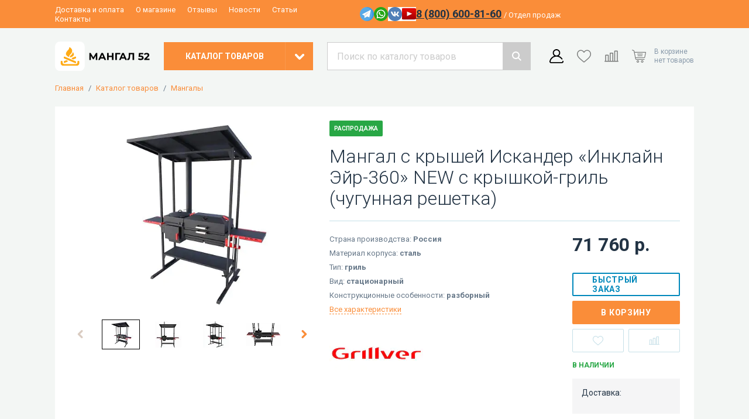

--- FILE ---
content_type: text/html; charset=UTF-8
request_url: https://mangal52.ru/p/819094716-mangal-s-kryshey-pech-gril-iskander-inklayn-eyr-360-new-s-chugunnoy-reshetkoy-gril/
body_size: 26439
content:
    <!doctype html>
<html lang="ru" prefix="og: http://ogp.me/ns# fb: http://ogp.me/ns/fb# product: http://ogp.me/ns/product#">
    <head><script data-skip-moving="true">const supportsTouch = "ontouchstart" in window || navigator.msMaxTouchPoints;</script>
        <meta name="viewport" content="width=device-width, initial-scale=1, shrink-to-fit=no">
        <title>мангал с крышей искандер «инклайн эйр-360» new с крышкой-гриль (чугунная решетка) купить в Нижнем Новгороде: цены, отзывы, характеристике в интернет - магазине Мангал 52</title>
        <style>:root{--color-1: #fa8d39 !important;--color-1-hover: #e17f34 !important;--color-2: #000000 !important;--color-2-hover: #000000 !important;}</style><style>:root{--color-gray-f:#f3f6f4 !important;}</style><style>/**
color1: #fa5524
color2: #1a1a1a
 */

:root {
    --color-gray-f:#f6f7f8;
}
body {
    background-image: none !important;
}
.layout-header-logo>img {
    object-position: left;
}

.layout-header > .top {
    background: var(--color-1);
}

.layout-header-menu > a {
    color: #FFF;
}

.layout-header-phone {
    color: #FFF;
}

.layout-header-phone > span {
    color: #FFF;
}


.layout-footer {   color: #FFF;
    background: var(--color-1);
}

.layout-footer__title {
    color: #FFF;
}

.layout-footer__subscribe .component-typography-agreement, html body .layout-footer .layout-footer__subscribe .component-typography-agreement a,
.layout-footer > .bottom-line > .wrapper > .agreement > a,
.layout-footer > .bottom-line > .wrapper > .copyright {
    color: #FFF;
}

html body .layout-footer .layout-footer__subscribe .component-typography-agreement a:hover,
.layout-footer > .bottom-line > .wrapper > .agreement > a:hover,
.layout-footer-astdesign a:hover {
    color: #FFF;
}
.layout-footer-sitemap>.column>.items>a {
    color: #fff;
    opacity: 0.9;
}

.layout-footer>.bottom-line>.wrapper>.agreement {
    text-align: left;
}

.layout-footer__subscribe input {
    border-color:  var(--color-1) !important;
}

.layout-footer__subscribe button {
    background: var(--color-2) !important;
}

.right-block .delivery > div,
.page-product-sku > .line > span,
.page-product > .wrapper > .main-info > .right-block > .content > .left-block > .variants > .line > span {
    background-color: #f5f5f6;
}
</style><style>/**
custom styles here
 */
.cities-wrap {
	background: #fff;
	padding: 30px 0;
}
.cities{-moz-column-count:6;column-count:6}@media only screen and (max-width:1199px){.cities{-moz-column-count:5;column-count:5}}@media only screen and (max-width:1024px){.cities{-moz-column-count:4;column-count:4}}@media only screen and (max-width:767px){.cities{-moz-column-count:3;column-count:3}}@media only screen and (max-width:425px){.cities{-moz-column-count:2;column-count:2}}.cities__grp{page-break-inside:avoid;-moz-column-break-inside:avoid;break-inside:avoid;margin-bottom:1.5rem}.cities__fl{font-size:1.5rem;margin-bottom:1rem;color:#ea693c}.cities__city{display:block;font-size:.875rem;line-height:150%}.cities span{color:#3e445b}.cities a{color:#ff3c00;font-weight:700}
.section-header{
	font-size: 30px !important;
	line-height: 34px !important;
	color: #234;
	font-family: Roboto,Arial,Tahome,sans-serif;
	font-weight: 300;
	padding: 0 0 30px;
}
.menu.js-menu, .menu.js-menu .layout-header-out-menu-catalog > a{opacity:0}
.menu.js-menu.active, .menu.js-menu.active .layout-header-out-menu-catalog > a{opacity:1}</style>        <link rel="preload" href="/bitrix/templates/astdesign_climate/frontend/desktop/dist/css/commons.css?i=1734337704" as="style">
        <style>.page-product>.wrapper>.main-info{background:#fff;margin-bottom:24px;padding:24px}.page-product>.wrapper>.main-info>.left-block{grid-column:span 5;max-width:100%;overflow:hidden}.page-product>.wrapper>.main-info>.right-block{grid-column:span 7}.page-product>.wrapper>.main-info>.right-block>.labels-vendor-code{display:grid;grid-gap:24px;grid-template-columns:1fr auto;margin-bottom:16px}.page-product>.wrapper>.main-info>.right-block>.labels-vendor-code>.labels{display:flex;flex-wrap:wrap}.page-product>.wrapper>.main-info>.right-block>.labels-vendor-code>.labels>*{margin-right:16px}.page-product>.wrapper>.main-info>.right-block>.labels-vendor-code>.vendor-code{color:#89a;font-size:12px;grid-column:2}.page-product>.wrapper>.main-info>.right-block>h1{margin-bottom:20px}.page-product>.wrapper>.main-info>.right-block>.content>.left-block{grid-column:span 8}@media (min-width:1367px){.page-product>.wrapper>.main-info>.right-block>.content>.left-block{grid-column:span 7}}.page-product>.wrapper>.main-info>.right-block>.content>.left-block>.variants{margin-bottom:16px}.page-product>.wrapper>.main-info>.right-block>.content>.left-block>.variants>.line a,.page-product>.wrapper>.main-info>.right-block>.content>.left-block>.variants>.line>span{border:1px solid #c6e0e8;border-radius:2px;color:#678;display:inline-block;font-size:12px;line-height:1;margin:0 16px 16px 0;padding:12px 16px}.page-product>.wrapper>.main-info>.right-block>.content>.left-block>.variants>.line>span{background:#c6e0e8;color:#234;font-weight:700}.page-product>.wrapper>.main-info>.right-block>.content>.left-block>.variants>.line>a{text-decoration:none}.page-product>.wrapper>.main-info>.right-block>.content>.left-block>.params{color:#678;display:grid;font-size:13px;grid-gap:10px;margin-bottom:32px}.page-product>.wrapper>.main-info>.right-block>.content>.left-block>.params>li>span{font-weight:700}.page-product>.wrapper>.main-info>.right-block>.content>.left-block>.params>li>a.all-params{border-bottom:1px dashed;line-height:1;text-decoration:none}.page-product>.wrapper>.main-info>.right-block>.content>.left-block>.brand>a{display:inline-block}.page-product>.wrapper>.main-info>.right-block>.content>.left-block>.brand>a>picture{display:flex;line-height:0}.page-product>.wrapper>.main-info>.right-block>.content>.left-block>.brand>a>picture>img{max-height:120px;max-width:160px}.page-product>.wrapper>.main-info>.right-block>.content>.right-block{grid-column:span 4}@media (min-width:1367px){.page-product>.wrapper>.main-info>.right-block>.content>.right-block{grid-column:span 4}}@media (min-width:1601px){.page-product>.wrapper>.main-info>.right-block>.content>.right-block{grid-column:span 4}}.page-product>.wrapper>.main-info>.right-block>.content>.right-block>.buy-block{margin-bottom:16px}.page-product>.wrapper>.main-info>.right-block>.content>.right-block>.buy-block>.price{margin-bottom:32px}.page-product>.wrapper>.main-info>.right-block>.content>.right-block>.buy-block>.price>.component-catalog-price{display:grid;font-size:32px;grid-gap:6px}.page-product>.wrapper>.main-info>.right-block>.content>.right-block>.buy-block>.price>.component-catalog-price>span:nth-child(2){font-size:.5em;grid-row:1}.page-product>.wrapper>.main-info>.right-block>.content>.right-block>.buy-block>.actions{display:grid;grid-gap:8px;grid-template-columns:1fr 1fr;z-index:2}.page-product>.wrapper>.main-info>.right-block>.content>.right-block>.buy-block>.actions>.buy,.page-product>.wrapper>.main-info>.right-block>.content>.right-block>.buy-block>.actions>.quick-order{grid-column:span 2}.page-product>.wrapper>.main-info>.right-block>.content>.right-block>.buy-block>.actions>.calculation{background-color:var(--color-2);border-radius:2px;grid-column:span 2;padding:10px;width:100%}.page-product>.wrapper>.main-info>.right-block>.content>.right-block>.available-status>.available{color:#28a745;font-size:12px;font-weight:700;margin-bottom:16px;text-transform:uppercase}.page-product>.wrapper>.main-info>.right-block>.content>.right-block>.available-status>.unavailable{color:#dc3545;font-size:12px;font-weight:700;margin-bottom:16px;text-transform:uppercase}.page-product>.wrapper>.main-info>.right-block>.content>.right-block>.available-status>.only-order{color:#ea693c;font-size:12px;font-weight:700;margin-bottom:16px;text-transform:uppercase}ul.component-navigation-breadcrumbs{display:flex;font-size:13px;list-style:none;margin:0 0 24px;padding:0}ul.component-navigation-breadcrumbs>li{color:#678;display:flex}ul.component-navigation-breadcrumbs>li>a{text-decoration:none}ul.component-navigation-breadcrumbs>li:after{content:"/";margin:0 8px}ul.component-navigation-breadcrumbs>li:last-child:after{display:none}.pswp__button{width:44px;height:44px;position:relative;background:0 0;overflow:visible;-webkit-appearance:none;display:block;border:0;padding:0;margin:0;float:right;opacity:.75;-webkit-box-shadow:none;box-shadow:none}.pswp__button::-moz-focus-inner{padding:0;border:0}.pswp__button,.pswp__button--arrow--left:before,.pswp__button--arrow--right:before{background:url(images/default-skin-593D.png') 0 0 no-repeat;background-size:264px 88px;width:44px;height:44px}.pswp__button--close{background-position:0 -44px}.pswp__button--zoom{display:none;background-position:-88px 0}.pswp__button--arrow--left,.pswp__button--arrow--right{background:0 0;top:50%;margin-top:-50px;width:70px;height:100px;position:absolute}.pswp__button--arrow--left{left:0}.pswp__button--arrow--right{right:0}.pswp__button--arrow--left:before,.pswp__button--arrow--right:before{content:"";top:35px;background-color:rgba(0,0,0,.3);height:30px;width:32px;position:absolute}.pswp__button--arrow--left:before{left:6px;background-position:-138px -44px}.pswp__button--arrow--right:before{right:6px;background-position:-94px -44px}.pswp__counter{position:absolute;left:0;top:0;height:44px;font-size:13px;line-height:44px;color:#fff;opacity:.75;padding:0 10px}.pswp__caption{position:absolute;left:0;bottom:0;width:100%;min-height:44px}.pswp__caption__center{text-align:left;max-width:420px;margin:0 auto;font-size:13px;padding:10px;line-height:20px;color:#ccc}.pswp__preloader{width:44px;height:44px;position:absolute;top:0;left:50%;margin-left:-22px;opacity:0;will-change:opacity;direction:ltr}.pswp__preloader__icn{width:20px;height:20px;margin:12px}@media screen and (max-width:1024px){.pswp__preloader{position:relative;left:auto;top:auto;margin:0;float:right}}.pswp__ui{-webkit-font-smoothing:auto;visibility:visible;opacity:1;z-index:1550}.pswp__top-bar{position:absolute;left:0;top:0;height:44px;width:100%}.pswp__caption,.pswp__top-bar{-webkit-backface-visibility:hidden;will-change:opacity}.pswp__caption,.pswp__top-bar{background-color:rgba(0,0,0,.5)}.pswp__ui--hidden .pswp__button--arrow--left,.pswp__ui--hidden .pswp__button--arrow--right,.pswp__ui--hidden .pswp__caption,.pswp__ui--hidden .pswp__top-bar{opacity:.001}.pswp{display:none;position:absolute;width:100%;height:100%;left:0;top:0;overflow:hidden;-ms-touch-action:none;touch-action:none;z-index:1500;-webkit-text-size-adjust:100%;-webkit-backface-visibility:hidden;outline:0}.pswp *{-webkit-box-sizing:border-box;box-sizing:border-box}.pswp__bg{background:#000;opacity:0;-webkit-transform:translateZ(0);transform:translateZ(0);-webkit-backface-visibility:hidden}.pswp__bg,.pswp__scroll-wrap{position:absolute;left:0;top:0;width:100%;height:100%}.pswp__scroll-wrap{overflow:hidden}.pswp__container{-ms-touch-action:none;touch-action:none;position:absolute;left:0;right:0;top:0;bottom:0}.pswp__container{-webkit-touch-callout:none}.pswp__bg{will-change:opacity}.pswp__container{-webkit-backface-visibility:hidden}.pswp__item{right:0;bottom:0;overflow:hidden}.pswp__item{position:absolute;left:0;top:0}:root{--swiper-theme-color:#007aff}.swiper-container{margin-left:auto;margin-right:auto;position:relative;overflow:hidden;list-style:none;padding:0;z-index:1}.swiper-wrapper{position:relative;width:100%;height:100%;z-index:1;display:flex;box-sizing:content-box}.swiper-wrapper{transform:translateZ(0)}.swiper-slide{flex-shrink:0;width:100%;height:100%;position:relative}.component-gallery-main-thumbs__main-item,.component-gallery-main-thumbs__thumb-item{display:block;padding-top:75%;position:relative}.component-gallery-main-thumbs__main-item.aspect-ratio-2-3,.component-gallery-main-thumbs__thumb-item.aspect-ratio-2-3{padding-top:150%}.component-gallery-main-thumbs__main-item>picture,.component-gallery-main-thumbs__thumb-item>picture{height:100%;width:100%;align-items:center;display:flex;justify-content:center;left:0;position:absolute;top:0}.component-gallery-main-thumbs__main-item>picture>img{max-height:100%;max-width:100%}.component-gallery-main-thumbs__thumb-item{border:1px solid transparent}.component-gallery-main-thumbs__thumb-item>picture{padding:1px}.component-gallery-main-thumbs>.main{margin-bottom:24px}.component-gallery-main-thumbs>.thumb{align-items:center;display:grid;grid-gap:16px;grid-template-columns:40px calc(100% - 112px) 40px}.pswp__bg{background:#fff}.component-catalog-price{color:#234;font-size:20px;font-weight:700;line-height:1}.component-catalog-price>span:first-child{margin-right:6px}.component-catalog-price>span:nth-child(2){color:#678;display:inline-block;font-size:.625em;font-weight:400;text-decoration:line-through}.component-catalog-label{border-radius:2px;color:#fff;font-size:10px;font-weight:700;padding:8px;text-transform:uppercase}.component-catalog-label.orange{background:#ea693c}.component-catalog-label.green{background:#28a745}.component-catalog-label.gray{background:#567}.component-catalog-label.color-1{background:var(--color-1)}.component-catalog-label.color-2{background:var(--color-2)}.component-hr,hr{border:0;border-top:1px solid #c6e0e8;margin:0 0 24px}.component-catalog-actions-buy{align-items:center;background:var(--color-1) 50%/auto 24px no-repeat;border-radius:2px;color:#fff;display:flex;font-size:14px;font-weight:700;height:40px;justify-content:center;letter-spacing:.05em;padding:0 32px;text-transform:uppercase}.component-catalog-actions-bookmark{height:40px;width:100%;align-items:center;background:#fff;border:1px solid #c6e0e8;border-radius:2px;display:flex;justify-content:center}.component-catalog-actions-compare{height:40px;width:100%;align-items:center;background:#fff;border:1px solid #c6e0e8;border-radius:2px;display:flex;justify-content:center}.component-catalog-actions-quick-order{align-items:center;border:2px solid #08b;border-radius:2px;color:#08b;display:flex;font-size:14px;font-weight:700;height:40px;justify-content:center;letter-spacing:.05em;padding:0 32px;text-transform:uppercase}.component-navigation-tabs>.content>.item{display:none}.page-product-description{color:#456;font-size:14px;line-height:1.5}.page-product-description p{color:#456;font-size:14px}.page-product-description img{border:1px solid #ccc;margin-bottom:16px;max-width:100%;padding:1px}.page-product-description table{border-collapse:collapse;font-size:14px;margin-bottom:16px;max-width:100%}.page-product-description table th{background:var(--color-gray-f);color:#234}.page-product-description table td,.page-product-description table th{border:1px solid #ccc;padding:8px 16px;text-align:left;vertical-align:top}.page-product-description ul{display:grid;font-size:14px;grid-gap:8px;margin-bottom:16px}.page-product-description ul>li{padding-left:16px;position:relative}.page-product-description ul>li:before{height:4px;width:4px;background:var(--color-1);border-radius:50%;content:"";display:block;left:0;position:absolute;top:calc(50% - 2px)}.page-product-params{display:grid;grid-gap:24px;grid-template-columns:1fr 1fr}.page-product-params dl{align-content:start;color:#345;display:grid;font-size:14px;grid-column-gap:12px;grid-row-gap:32px;grid-template-columns:1fr 1fr;justify-content:start}.page-product-params dl>dt{color:#89a;position:relative}.page-product-params dl>dt:before{height:1px;width:100%;border-bottom:1px dotted #ccc;bottom:4px;content:"";display:block;left:0;position:absolute}.page-product-params dl>dt>span{background:#fff;display:inline-block;padding-right:12px;position:relative;z-index:2}.page-product-params dl>dd{color:#345;margin-left:0}.page-product-accessories{display:grid;grid-gap:24px;grid-template-columns:repeat(5,1fr)}@media (min-width:1367px){.page-product-accessories{grid-template-columns:repeat(6,1fr)}}@media (min-width:1601px){.page-product-accessories{grid-template-columns:repeat(7,1fr)}}.component-products-item-white-bg{display:grid;grid-gap:16px;grid-template-rows:auto 1fr;height:100%;position:relative;text-decoration:none}.component-products-item-white-bg>.image{background:#fff;padding-top:75%;position:relative;z-index:2}.component-products-item-white-bg>.image>picture{height:100%;width:100%;display:block;left:0;position:absolute;top:0}.component-products-item-white-bg>.image>picture>img{height:100%;width:100%;object-fit:contain}.component-products-item-white-bg>.content{display:grid;grid-gap:16px;grid-template-rows:auto 1fr;z-index:2}.component-products-item-white-bg>.content>.title{color:var(--color-1);font-size:14px;line-height:1.375}.component-products-item-white-bg>.labels{display:flex;flex-wrap:wrap;left:0;position:absolute;top:0;z-index:2}.component-products-item-white-bg>.labels>*{margin-bottom:8px;margin-right:16px}.page-product-kit>.wrapper>.wrapper-inner>.items>.item>.is-include>svg{height:100%;width:100%;fill:#789}.page-product-kit>.wrapper>.wrapper-inner>.items>.item.active>.is-include>svg{display:block;fill:var(--color-2)}.page-product-kit>.wrapper>.wrapper-inner>.items>.item.active>.is-include>svg:first-child{display:none}.page-product-files{overflow:hidden}.page-product-files>a{align-items:center;display:grid;grid-gap:8px;grid-template-columns:48px 1fr;text-decoration:none}.page-product-files>a:not(:last-child){margin-bottom:24px}.page-product-files>a:before{height:48px;width:48px;background:url(images/txt-3frk.svg') 50%/contain no-repeat;content:"";display:block}.page-product-files>a>.content>.title{display:block;font-size:14px;font-weight:700;margin-bottom:2px}.page-product-files>a>.content>.size{color:#aaa;display:block;font-size:12px}.page-product-files>a.pdf:before{background-image:url(images/pdf-PCOr.svg')}.page-product-files>a.doc:before{background-image:url(images/doc-27Y-.svg')}.page-product-files>a.xls:before{background-image:url(images/xls-E38_.svg')}.page-product-files>a.zip:before{background-image:url(images/zip-PBuC.svg')}.component-video-list{display:grid;grid-gap:24px;grid-template-columns:repeat(3,1fr)}.component-video-list>a{display:grid;grid-gap:8px;grid-template-rows:auto 1fr;line-height:1.25}.component-video-list>a>.image{border:1px solid #ccc;padding-top:56.25%;position:relative}.component-video-list>a>.image>img{height:100%;width:100%;left:0;object-fit:cover;padding:1px;position:absolute;top:0}.component-video-list>a>.image:before{height:64px;width:64px;background:url(images/youtube-3YY7.svg') 50%/100% no-repeat;content:"";display:block;left:calc(50% - 32px);position:absolute;top:calc(50% - 32px);z-index:2}.page-product-sku{margin-bottom:16px}.page-product-sku>.line a,.page-product-sku>.line>span{border:1px solid #c6e0e8;border-radius:2px;color:#678;display:inline-block;font-size:12px;line-height:1;margin:0 16px 16px 0;padding:12px 16px}.page-product-sku>.line a.unavailable{filter:grayscale(.75);opacity:.5}.page-product-sku>.line a.image,.page-product-sku>.line>span.image{height:38px;width:38px;padding:0}.page-product-sku>.line a.image>img,.page-product-sku>.line>span.image>img{height:100%;width:100%}.page-product-sku>.line a.image.unavailable{position:relative}.page-product-sku>.line a.image.unavailable:after{background:url(images/close_without_border-3_3C.svg') 50%/24px no-repeat;bottom:0;content:"";display:block;left:0;position:absolute;right:0;top:0;z-index:2}.page-product-sku>.line>span{background:#c6e0e8;color:#234;font-weight:700}.page-product-sku>.line>span.image{border-color:#28a745;border-width:2px}.page-product-sku>.line>a{text-decoration:none}.component-form-elements-button{align-items:center;background:var(--color-1);border:0;color:#fff;display:flex;font-size:14px;font-weight:700;height:40px;justify-content:center;letter-spacing:.05em;padding:0 24px;text-decoration:none;text-transform:uppercase;width:100%}.layout-header{position:relative}.layout-header>.top{background:rgba(235,240,245,.7)}.layout-header>.top>.wrapper{align-items:center;grid-template-columns:repeat(15,1fr);height:48px}.layout-header>.top>.wrapper>.contacts,.layout-header>.top>.wrapper>.menu{grid-column:span 7}@media (min-width:1367px)and (max-width:1600px){.layout-header>.top .wrapper>.menu{grid-column:span 6}.layout-header>.top .wrapper>.contacts{grid-column:span 9}}.layout-header>.main{padding:24px 0}.layout-header>.main>.wrapper{align-items:center}.layout-header>.main>.wrapper>.logo{align-items:center;display:flex;grid-column:span 2;justify-content:center}.layout-header>.main>.wrapper>.catalog{grid-column:span 3}@media (min-width:1367px){.layout-header>.main>.wrapper>.catalog{grid-column:span 2}}.layout-header>.main>.wrapper>.search{grid-column:span 4}@media (min-width:1367px){.layout-header>.main>.wrapper>.search{grid-column:span 5}}.layout-header>.main>.wrapper>.icons{grid-column:span 3}.layout-header>.catalog{display:none;left:0;position:absolute;right:0;top:calc(100% - 8px)}.layout-header-menu{line-height:1}.layout-header-menu>a{font-size:13px;margin-right:16px;text-decoration:none}html{line-height:1.15;-webkit-text-size-adjust:100%}body{margin:0}main{display:block}h1{font-size:2em;margin:.67em 0}hr{box-sizing:content-box;height:0;overflow:visible}a{background-color:transparent}img{border-style:none}button{font-family:inherit;font-size:100%;line-height:1.15;margin:0}button{overflow:visible}button{text-transform:none}button{-webkit-appearance:button}button::-moz-focus-inner{border-style:none;padding:0}button:-moz-focusring{outline:1px dotted ButtonText}::-webkit-file-upload-button{-webkit-appearance:button;font:inherit}template{display:none}.container{max-width:1092px;margin-left:auto;margin-right:auto;position:relative;width:100%}@media (min-width:1367px){.container{max-width:1280px}}@media (min-width:1601px){.container{max-width:1536px}}.grid{display:grid;grid-gap:24px;grid-template-columns:repeat(12,1fr)}.col-6{grid-column:span 6;width:100%}.col-12{grid-column:span 12;width:100%}@media (min-width:1367px){.col-sm-3{grid-column:span 3;width:100%}.col-sm-9{grid-column:span 9;width:100%}}.mb-16{margin-bottom:16px}*,:after,:before{box-sizing:border-box}:root{--color-1:#08b;--color-1-hover:#0075a2;--color-2:#9b1;--color-2-hover:#86a40f;--color-gray-f:#e5ecf2}html{overflow-y:scroll;scroll-behavior:smooth}body{background:var(--color-gray-f) top/100% auto no-repeat;color:#678;display:flex;flex-direction:column;font-family:Roboto,Arial,Tahome,sans-serif;min-width:1092px}body>main{flex-grow:1}::-webkit-scrollbar{height:4px;width:4px}::-webkit-scrollbar-button{height:0;width:0}::-webkit-scrollbar-thumb{background:#789;border:0}::-webkit-scrollbar-track{background:#ddd;border:0}::-webkit-scrollbar-corner{background:0 0}h1,h3{color:#234;font-family:Roboto,Arial,Tahome,sans-serif;font-weight:300}h1{font-size:32px}h1{margin:0 0 20px}h3{font-size:26px;margin:0 0 18px}a{color:var(--color-1);outline:0}ul{list-style:none;margin:0;padding:0}p{color:#678;margin:0 0 16px}p:last-child{margin-bottom:0}.layout-header-phone>a{color:#234;font-size:18px;font-weight:700}.layout-header-phone>span{color:#9ab;font-size:13px;font-weight:400}.layout-header-contacts{align-items:center;display:flex;gap:24px;justify-content:right}.layout-header-contacts>.request-link{color:var(--color-1);font-size:14px;font-weight:700;text-align:center;text-decoration-color:currentColor;text-decoration-line:underline;text-decoration-style:dashed;text-decoration-thickness:1px;text-transform:uppercase}.layout-header-contacts .social-link{margin-top:4px}.layout-header-contacts .social-link>img{height:24px;width:24px}.layout-header-contacts .social-link-list{align-items:center;display:flex;gap:12px}.layout-header-contacts>.phone{flex-shrink:0}.layout-header-logo{align-items:center;display:flex;justify-content:center;max-height:48px;width:100%}.layout-header-logo>img{height:100%;width:100%;max-height:54px;object-fit:contain}.layout-header-catalog{display:grid;grid-template-columns:1fr 48px;height:48px;text-decoration:none}@media (min-width:1367px)and (max-width:1600.98px){.layout-header-catalog{grid-template-columns:1fr 40px}}.layout-header-catalog>span:first-child{align-items:center;background:var(--color-1);color:#fff;display:flex;font-size:14px;font-weight:700;justify-content:center;text-transform:uppercase}@media (min-width:1367px)and (max-width:1600.98px){.layout-header-catalog>span:first-child{font-size:13px;letter-spacing:.03em}}.layout-header-catalog>span:nth-child(2){height:48px;width:48px;align-items:center;background:var(--color-1);border-left:1px solid hsla(0,0%,100%,.1);display:flex;justify-content:center}@media (min-width:1367px)and (max-width:1600.98px){.layout-header-catalog>span:nth-child(2){height:48px;width:40px}}.layout-header-catalog>span:nth-child(2):before{background:transparent 50%/contain no-repeat;height:16px;width:16px;background-image:url("[data-uri]");content:"";display:block;transform:rotate(90deg)}.layout-header-catalog-menu{display:none;z-index:1000}.layout-header-catalog-menu>.wrapper{background:var(--color-1);display:grid;grid-column:3/-1;grid-gap:24px;grid-template-columns:repeat(10,1fr);line-height:1.25}@media (min-width:1367px){.layout-header-catalog-menu>.wrapper{grid-column:3/-3;grid-template-columns:repeat(4,1fr)}}.layout-header-catalog-menu>.wrapper>.first-level{font-size:14px;grid-column:span 3;padding:16px 0;position:relative}@media (min-width:1367px){.layout-header-catalog-menu>.wrapper>.first-level{grid-column:span 1}}.layout-header-catalog-menu>.wrapper>.first-level>li>a{color:#fff;display:block;margin-right:-24px;padding:12px 24px;position:relative;text-decoration:none}.layout-header-catalog-menu>.wrapper>.first-level:after{height:16px;width:16px;background:var(--color-1);content:"";display:block;position:absolute;right:16px;top:-8px;transform:rotate(45deg)}.layout-header-catalog-menu>.wrapper>.submenu{background:var(--color-1-hover);display:none;grid-column:span 7;grid-gap:24px;grid-template-columns:repeat(3,1fr);padding:28px 16px}@media (min-width:1367px){.layout-header-catalog-menu>.wrapper>.submenu{grid-column:span 3}}.layout-header-catalog-menu>.wrapper>.submenu a{color:#fff;display:block;text-decoration:none}.layout-header-catalog-menu>.wrapper>.submenu>.column>.title{font-size:15px;font-weight:700;letter-spacing:.05em;margin-bottom:16px}.layout-header-catalog-menu>.wrapper>.submenu>.column>.items{display:grid;font-size:14px;grid-gap:12px;margin-bottom:32px}.layout-header-catalog-menu>.wrapper>.submenu>.column>.items>a{color:hsla(0,0%,100%,.75)}.layout-header-catalog-menu>.wrapper>.submenu>.column>.items:last-child{margin-bottom:0}</style><meta property="og:type" content="og:product" /><meta property="og:title" content="Мангал с крышей Искандер «Инклайн Эйр-360» NEW с крышкой-гриль (чугунная решетка)" /><meta property="og:url" content="https://mangal52.ru/p/819094716-mangal-s-kryshey-pech-gril-iskander-inklayn-eyr-360-new-s-chugunnoy-reshetkoy-gril/" /><meta property="og:image" content="https://mangal52.ru/upload/iblock/366/9gplgsd31iqi9ojn4n4szw5uw5ehx1c2.jpg" /><meta property="og:description" content="Купить мангал с крышей искандер «инклайн эйр-360» new с крышкой-гриль (чугунная решетка) по низкой цене в Нижнем Новгороде. мангал с крышей искандер «инклайн эйр-360» new с крышкой-гриль (чугунная решетка) в наличии. Гарантия качества. Актуальные характеристики и цены в каталоге мангалов." /><meta property="product:price:amount" content="71760" /><meta property="product:price:currency" content="RUB" />        <script type="text/javascript" data-skip-moving="true">
            window.siteParams = {
                currency: {
                    symbol: '  р.'
                },
                symbols: {
                    rarr: '&rarr;',
                    larr: '&larr;'
                },
                social: {
                    authLinks: {}
                },
                langValues: {
                    articul: 'Код товара'
                },
                mask: {
                    phone: '(+7|8) 999-999-99-99'
                },
                path: {
                    spinner: '/bitrix/templates/astdesign_climate/frontend/desktop/dist/assets/spinner.svg'
                }
            };
            window.userParams = {
                location: {
                    name: "",
                    id: 0                },
                personal: []            };
            window.documentCart = {"items":[],"promocode":[],"message":{"type":"warning","text":"Минимальная сумма заказа 1\u0026nbsp;000  р."}};
            window.documentBookmark = [];
            window.documentCompare = [];
            window.personal__isAuth = false;
            window.site_dir = '';
                        window.onload = function () {
                window.dataLayer = window.dataLayer || [];
            };
                    </script>
        <link rel="apple-touch-icon" sizes="180x180" href="/apple-touch-icon.png">
        <link rel="icon" type="image/png" sizes="32x32" href="/favicon-32x32.png">
        <link rel="icon" type="image/png" sizes="16x16" href="/favicon-16x16.png">
        <link rel="manifest" href="/site.webmanifest">
        <link rel="shortcut icon" href="/favicon.ico">
                    <meta name="theme-color" content="#fa8d39">
                    
<script type="text/javascript" data-skip-moving="true">
    window.siteParams.social.authLinks = [];
</script>
<meta http-equiv="Content-Type" content="text/html; charset=UTF-8" />
<meta name="keywords" content="Мангал с крышей Искандер «Инклайн Эйр-360» NEW с крышкой-гриль (чугунная решетка) купить, Мангал с крышей Искандер «Инклайн Эйр-360» NEW с крышкой-гриль (чугунная решетка) купить в Нижнем Новгороде, Мангал с крышей Искандер «Инклайн Эйр-360» NEW с крышкой-гриль (чугунная решетка) цена, Мангал с крышей Искандер «Инклайн Эйр-360» NEW с крышкой-гриль (чугунная решетка) Нижний Новгород, Мангал с крышей Искандер «Инклайн Эйр-360» NEW с крышкой-гриль (чугунная решетка) НН, Мангал с крышей Искандер «Инклайн Эйр-360» NEW с крышкой-гриль (чугунная решетка) в нижнем, Мангал с крышей Искандер «Инклайн Эйр-360» NEW с крышкой-гриль (чугунная решетка) сколько, Мангал с крышей Искандер «Инклайн Эйр-360» NEW с крышкой-гриль (чугунная решетка) заказать, Мангал с крышей Искандер «Инклайн Эйр-360» NEW с крышкой-гриль (чугунная решетка) каталог, Мангал с крышей Искандер «Инклайн Эйр-360» NEW с крышкой-гриль (чугунная решетка) выбрать, " />
<meta name="description" content="Купить мангал с крышей искандер «инклайн эйр-360» new с крышкой-гриль (чугунная решетка) по низкой цене в Нижнем Новгороде. мангал с крышей искандер «инклайн эйр-360» new с крышкой-гриль (чугунная решетка) в наличии. Гарантия качества. Актуальные характеристики и цены в каталоге мангалов." />
<link rel="canonical" href="https://mangal52.ru/p/819094716-mangal-s-kryshey-pech-gril-iskander-inklayn-eyr-360-new-s-chugunnoy-reshetkoy-gril/" />
<script data-skip-moving="true">(function(w, d, n) {var cl = "bx-core";var ht = d.documentElement;var htc = ht ? ht.className : undefined;if (htc === undefined || htc.indexOf(cl) !== -1){return;}var ua = n.userAgent;if (/(iPad;)|(iPhone;)/i.test(ua)){cl += " bx-ios";}else if (/Windows/i.test(ua)){cl += ' bx-win';}else if (/Macintosh/i.test(ua)){cl += " bx-mac";}else if (/Linux/i.test(ua) && !/Android/i.test(ua)){cl += " bx-linux";}else if (/Android/i.test(ua)){cl += " bx-android";}cl += (/(ipad|iphone|android|mobile|touch)/i.test(ua) ? " bx-touch" : " bx-no-touch");cl += w.devicePixelRatio && w.devicePixelRatio >= 2? " bx-retina": " bx-no-retina";if (/AppleWebKit/.test(ua)){cl += " bx-chrome";}else if (/Opera/.test(ua)){cl += " bx-opera";}else if (/Firefox/.test(ua)){cl += " bx-firefox";}ht.className = htc ? htc + " " + cl : cl;})(window, document, navigator);</script>


<link href="/bitrix/js/ui/design-tokens/dist/ui.design-tokens.min.css?173433770123463" type="text/css"  rel="stylesheet" />
<link href="/bitrix/js/ui/fonts/opensans/ui.font.opensans.min.css?17343377012320" type="text/css"  rel="stylesheet" />
<link href="/bitrix/js/main/popup/dist/main.popup.bundle.min.css?173433770026589" type="text/css"  rel="stylesheet" />







            </head>
<body style="background-image: none;">
<script data-skip-moving="true">
	var isFramed = false;
	try {
		isFramed = window != window.top || document != top.document || self.location != top.location;
	} catch (e) {
		isFramed = true;
	}
	if (isFramed) {
		/* Сюда код метрики для работы вебвизора */
    (function (d, w, c) {
        (w[c] = w[c] || []).push(function() {
            try {
                w.yaCounter52635091 = new Ya.Metrika({
                    id:52635091,
                    clickmap:true,
                    trackLinks:true,
                    accurateTrackBounce:true,
                    webvisor:true
                });
            } catch(e) { }
        });

        var n = d.getElementsByTagName("script")[0],
            x = "https://mc.yandex.ru/metrika/watch.js",
            s = d.createElement("script"),
            f = function () { n.parentNode.insertBefore(s, n); };
        for (var i = 0; i < document.scripts.length; i++) {
            if (document.scripts[i].src === x) { return; }
        }
        s.type = "text/javascript";
        s.async = true;
        s.src = x;

        if (w.opera == "[object Opera]") {
            d.addEventListener("DOMContentLoaded", f, false);
        } else { f(); }
    })(document, window, "yandex_metrika_callbacks");
	}

	function initCounters() {
	  /* Yandex Metrika counter */
    (function (d, w, c) {
        (w[c] = w[c] || []).push(function() {
            try {
                w.yaCounter52635091 = new Ya.Metrika({
                    id:52635091,
                    clickmap:true,
                    trackLinks:true,
                    accurateTrackBounce:true,
                    webvisor:true
                });
            } catch(e) { }
        });

        var n = d.getElementsByTagName("script")[0],
            x = "https://mc.yandex.ru/metrika/watch.js",
            s = d.createElement("script"),
            f = function () { n.parentNode.insertBefore(s, n); };
        for (var i = 0; i < document.scripts.length; i++) {
            if (document.scripts[i].src === x) { return; }
        }
        s.type = "text/javascript";
        s.async = true;
        s.src = x;

        if (w.opera == "[object Opera]") {
            d.addEventListener("DOMContentLoaded", f, false);
        } else { f(); }
    })(document, window, "yandex_metrika_callbacks");
	  /* End Yandex Metrika counter */
	}

	var fired = false;
	if(supportsTouch){
		window.addEventListener('touchstart',()=>{if(fired===false){fired=true;setTimeout(()=>{initCounters();},0)}});
	} else {
		window.addEventListener('scroll',()=>{if(fired===false){fired=true;setTimeout(()=>{initCounters();},0)}});
	}
	window.addEventListener('mousemove',()=>{if(fired===false){fired=true;setTimeout(()=>{initCounters();},0)}});
</script>
<!-- Yandex.Metrika counter -->
<noscript><div><img src="https://mc.yandex.ru/watch/52635091" style="position:absolute; left:-9999px;" alt="" /></div></noscript>
<!-- /Yandex.Metrika counter -->    <div id="panel">
            </div>
    <header class="layout-header js-layout-header">
        <div class="top">
            <div class="container grid wrapper">
                    <div class="menu" itemscope itemtype="http://schema.org/SiteNavigationElement">
        <div class="layout-header-menu">
                            <a itemprop="url" href="/delivery/">Доставка и оплата</a>
                                <a itemprop="url" href="/about/">О магазине</a>
                                <a itemprop="url" href="/comments/">Отзывы</a>
                                <a itemprop="url" href="/news/">Новости</a>
                                <a itemprop="url" href="/articles/">Статьи</a>
                                <a itemprop="url" href="/contacts/">Контакты</a>
                                <a itemprop="url" href="/"></a>
                        </div>
    </div>
                    <div class="contacts">
                    <div class="layout-header-contacts">
                        <div class="social-link-list">
            <a class="social-link" target="_blank" href="https://t.me/mangal52">
            <img src="/upload/resize_cache/iblock/1e9/48_48_2/njm4w5vp5s6j8pn54oh8pmlpgm74n1j9.png" alt="Telegram"/>
        </a>
                <a class="social-link" target="_blank" href="https://wa.me/79302659504">
            <img src="/upload/resize_cache/iblock/1ea/48_48_2/4s028b2rlkwftzcs310v47ptuddgm3ur.png" alt="Whatsapp"/>
        </a>
                <a class="social-link" target="_blank" href="https://vk.com/mangal52nn">
            <img src="/upload/resize_cache/iblock/fb8/48_48_2/xfq7x2lhsmyhglv8bvsoaphdcmx0gixa.jpg" alt="ВКонтакте"/>
        </a>
                <a class="social-link" target="_blank" href="https://youtube.com/@52--88">
            <img src="/upload/resize_cache/iblock/425/48_48_2/jkvvukzg0fev7onvxf5emvny6wegm964.webp" alt="YouTube"/>
        </a>
        </div>
    <div class="phone">
        <div class="layout-header-phone">
            <a href="tel:88006008160">8 (800) 600-81-60</a>
                            <span>/ Отдел продаж</span>
                    </div>
    </div>
                        </div>
                </div>
                                    <style type="text/css">
                        .layout-header > .top > .wrapper > .contacts {
                            grid-column: span 8 !important;
                        }
                    </style>
                                </div>
        </div>
        <div class="main">
            <div class="container wrapper grid">
                <div class="logo">
                    <a href="/" class="layout-header-logo">
                        <img src="[data-uri]"  alt="">
                    </a>
                </div>
                <div class="catalog">
					<a href="/products/"
                       class="layout-header-catalog js-layout-header-catalog">
                        <span>Каталог товаров</span>
                        <span></span>
                    </a>
                </div>
                <div class="search">
                    <div class="layout-header-search" id="vue-layout-header-search">
                    </div>
                </div>
                <div class="icons">
                    <div id="vue-layout-header-icons"></div>
                </div>
            </div>
        </div>
            <div class="catalog js-catalog" itemscope itemtype="http://schema.org/SiteNavigationElement">
        <div class="layout-header-catalog-menu container js-layout-header-catalog-menu">
            <div class="wrapper js-wrapper">
                <ul class="first-level js-first-level">
                                            <li>
                            <a itemprop="url" href="/products/mangaly-f33311461/" data-id="55">
                                Мангалы                            </a>
                        </li>
                                                <li>
                            <a itemprop="url" href="/products/sadovaya-mebel/" data-id="139">
                                Садовая мебель                            </a>
                        </li>
                                                <li>
                            <a itemprop="url" href="/products/tandyry-f64588296/" data-id="84">
                                Тандыры                            </a>
                        </li>
                                                <li>
                            <a itemprop="url" href="/products/gril-vstavki-v-pechi-barbekyu-f34449255/" data-id="117">
                                Гриль-вставки в печи барбекю                            </a>
                        </li>
                                        </ul>
                                    <div class="submenu js-submenu" data-id="55">
                                                    <div class="column">
                                                                    <a itemprop="url" href="/products/pech-mangal-iskander-f34017918/" class="title">
                                        Печь - мангалы Искандер                                    </a>
                                                                                                        <a itemprop="url" href="/products/mangal-gril-f33459878/" class="title">
                                        Мангал - грили                                    </a>
                                                                                                </div>
                                                    <div class="column">
                                                                    <a itemprop="url" href="/products/mangaly-gratar-f82131973/" class="title">
                                        Мангалы GRATAR                                    </a>
                                                                                                        <a itemprop="url" href="/products/mangal-fayrkraft-f34018430/" class="title">
                                        Мангалы Файркрафт                                    </a>
                                                                                                        <a itemprop="url" href="/products/mangal-redlayner-f33582791/" class="title">
                                        Мангалы Редлайнер                                    </a>
                                                                                                </div>
                                                    <div class="column">
                                                                    <a itemprop="url" href="/products/mangaly-kraftiks-f34205941/" class="title">
                                        Мангалы Крафтикс                                    </a>
                                                                                                </div>
                                            </div>
                                        <div class="submenu js-submenu" data-id="84">
                                                    <div class="column">
                                                                    <a itemprop="url" href="/products/tandyry-amfora-f64588303/" class="title">
                                        Тандыры Амфора                                    </a>
                                                                                                </div>
                                                    <div class="column">
                                                                    <a itemprop="url" href="/products/aksessuary-dlya-tandyrov-f64704093/" class="title">
                                        Аксессуары для тандыров                                    </a>
                                                                                                        <a itemprop="url" href="/products/tandyry-tehnokeramika-f86756086/" class="title">
                                        Тандыры ТехноКерамика                                    </a>
                                                                                                </div>
                                            </div>
                                </div>
        </div>
    </div>
    </header>
<main class="page- page-product js-page-product">
    <div class="container wrapper">
        <ul class="component-navigation-breadcrumbs">
        <li><a href="/">Главная</a></li>
        <li><a href="/products/">Каталог товаров</a></li>
        <li><a href="/products/mangaly-f33311461/">Мангалы</a></li></ul><script type="application/ld+json">{"@context":"https:\/\/schema.org","@type":"BreadcrumbList","itemListElement":[{"@type":"ListItem","position":1,"name":"Главная","item":"https:\/\/mangal52.ru\/"},{"@type":"ListItem","position":2,"name":"Каталог товаров","item":"https:\/\/mangal52.ru\/products\/"},{"@type":"ListItem","position":3,"name":"Мангалы","item":"https:\/\/mangal52.ru\/products\/mangaly-f33311461\/"},{"@type":"ListItem","position":4,"name":"Мангал с крышей Искандер «Инклайн Эйр-360» NEW с крышкой-гриль (чугунная решетка)"}]}</script>
    <div class="main-info grid">
        <div class="left-block">
            <div class="js-photo-wrapper">
                                    <div class="component-gallery-main-thumbs js-component-gallery-main-thumbs">
                        <div class="main js-main">
                            <div class="swiper-container">
                                <div class="swiper-wrapper">
                                                                            <div class="swiper-slide">
                                            <div
                                                    class="component-gallery-main-thumbs__main-item js-component-gallery-main-thumbs__main-item"
                                                    data-width="768"
                                                    data-height="768"
                                                    data-src="/upload/iblock/366/9gplgsd31iqi9ojn4n4szw5uw5ehx1c2.jpg">
                                                <picture class="lazy"><source type="image/webp" srcset="/bitrix/templates/astdesign_climate/frontend/desktop/dist/assets/spinner.svg" data-srcset="/upload/resize_cache_webp/iblock/366/600_400_1/9gplgsd31iqi9ojn4n4szw5uw5ehx1c2.webp">
                            <source srcset="/bitrix/templates/astdesign_climate/frontend/desktop/dist/assets/spinner.svg" data-srcset="/upload/resize_cache/iblock/366/600_400_1/9gplgsd31iqi9ojn4n4szw5uw5ehx1c2.jpg">
                            <img  alt="Купить Мангал с крышей Искандер «Инклайн Эйр-360» NEW с крышкой-гриль (чугунная решетка) в Нижнем Новгороде" title="Мангал с крышей Искандер «Инклайн Эйр-360» NEW с крышкой-гриль (чугунная решетка) в Нижнем Новгороде " src="/bitrix/templates/astdesign_climate/frontend/desktop/dist/assets/spinner.svg" data-src="/upload/resize_cache/iblock/366/600_400_1/9gplgsd31iqi9ojn4n4szw5uw5ehx1c2.jpg">
                </picture>                                            </div>
                                        </div>
                                                                            <div class="swiper-slide">
                                            <div
                                                    class="component-gallery-main-thumbs__main-item js-component-gallery-main-thumbs__main-item"
                                                    data-width="598"
                                                    data-height="600"
                                                    data-src="/upload/iblock/abe/l4deo44y1q3y34hnqjfwtv72hw2h0lfn.jpg">
                                                <picture class="lazy"><source type="image/webp" srcset="/bitrix/templates/astdesign_climate/frontend/desktop/dist/assets/spinner.svg" data-srcset="/upload/resize_cache_webp/iblock/abe/600_400_1/l4deo44y1q3y34hnqjfwtv72hw2h0lfn.webp">
                            <source srcset="/bitrix/templates/astdesign_climate/frontend/desktop/dist/assets/spinner.svg" data-srcset="/upload/resize_cache/iblock/abe/600_400_1/l4deo44y1q3y34hnqjfwtv72hw2h0lfn.jpg">
                            <img  alt="Купить Мангал с крышей Искандер «Инклайн Эйр-360» NEW с крышкой-гриль (чугунная решетка) в Нижнем Новгороде" title="Мангал с крышей Искандер «Инклайн Эйр-360» NEW с крышкой-гриль (чугунная решетка) в Нижнем Новгороде " src="/bitrix/templates/astdesign_climate/frontend/desktop/dist/assets/spinner.svg" data-src="/upload/resize_cache/iblock/abe/600_400_1/l4deo44y1q3y34hnqjfwtv72hw2h0lfn.jpg">
                </picture>                                            </div>
                                        </div>
                                                                            <div class="swiper-slide">
                                            <div
                                                    class="component-gallery-main-thumbs__main-item js-component-gallery-main-thumbs__main-item"
                                                    data-width="591"
                                                    data-height="600"
                                                    data-src="/upload/iblock/4b5/54ahu3a78e84k0cv1k1i8tj7utcwm3pm.jpg">
                                                <picture class="lazy"><source type="image/webp" srcset="/bitrix/templates/astdesign_climate/frontend/desktop/dist/assets/spinner.svg" data-srcset="/upload/resize_cache_webp/iblock/4b5/600_400_1/54ahu3a78e84k0cv1k1i8tj7utcwm3pm.webp">
                            <source srcset="/bitrix/templates/astdesign_climate/frontend/desktop/dist/assets/spinner.svg" data-srcset="/upload/resize_cache/iblock/4b5/600_400_1/54ahu3a78e84k0cv1k1i8tj7utcwm3pm.jpg">
                            <img  alt="Купить Мангал с крышей Искандер «Инклайн Эйр-360» NEW с крышкой-гриль (чугунная решетка) в Нижнем Новгороде" title="Мангал с крышей Искандер «Инклайн Эйр-360» NEW с крышкой-гриль (чугунная решетка) в Нижнем Новгороде " src="/bitrix/templates/astdesign_climate/frontend/desktop/dist/assets/spinner.svg" data-src="/upload/resize_cache/iblock/4b5/600_400_1/54ahu3a78e84k0cv1k1i8tj7utcwm3pm.jpg">
                </picture>                                            </div>
                                        </div>
                                                                            <div class="swiper-slide">
                                            <div
                                                    class="component-gallery-main-thumbs__main-item js-component-gallery-main-thumbs__main-item"
                                                    data-width="1200"
                                                    data-height="774"
                                                    data-src="/upload/iblock/53f/09fx0xiati2v85std16zyzqnag4ptc50.jpg">
                                                <picture class="lazy"><source type="image/webp" srcset="/bitrix/templates/astdesign_climate/frontend/desktop/dist/assets/spinner.svg" data-srcset="/upload/resize_cache_webp/iblock/53f/600_400_1/09fx0xiati2v85std16zyzqnag4ptc50.webp">
                            <source srcset="/bitrix/templates/astdesign_climate/frontend/desktop/dist/assets/spinner.svg" data-srcset="/upload/resize_cache/iblock/53f/600_400_1/09fx0xiati2v85std16zyzqnag4ptc50.jpg">
                            <img  alt="Купить Мангал с крышей Искандер «Инклайн Эйр-360» NEW с крышкой-гриль (чугунная решетка) в Нижнем Новгороде" title="Мангал с крышей Искандер «Инклайн Эйр-360» NEW с крышкой-гриль (чугунная решетка) в Нижнем Новгороде " src="/bitrix/templates/astdesign_climate/frontend/desktop/dist/assets/spinner.svg" data-src="/upload/resize_cache/iblock/53f/600_400_1/09fx0xiati2v85std16zyzqnag4ptc50.jpg">
                </picture>                                            </div>
                                        </div>
                                                                            <div class="swiper-slide">
                                            <div
                                                    class="component-gallery-main-thumbs__main-item js-component-gallery-main-thumbs__main-item"
                                                    data-width="1200"
                                                    data-height="774"
                                                    data-src="/upload/iblock/ee0/7qawxi1u4cdxj0q8bt0dexsf1tbp4swx.jpg">
                                                <picture class="lazy"><source type="image/webp" srcset="/bitrix/templates/astdesign_climate/frontend/desktop/dist/assets/spinner.svg" data-srcset="/upload/resize_cache_webp/iblock/ee0/600_400_1/7qawxi1u4cdxj0q8bt0dexsf1tbp4swx.webp">
                            <source srcset="/bitrix/templates/astdesign_climate/frontend/desktop/dist/assets/spinner.svg" data-srcset="/upload/resize_cache/iblock/ee0/600_400_1/7qawxi1u4cdxj0q8bt0dexsf1tbp4swx.jpg">
                            <img  alt="Купить Мангал с крышей Искандер «Инклайн Эйр-360» NEW с крышкой-гриль (чугунная решетка) в Нижнем Новгороде" title="Мангал с крышей Искандер «Инклайн Эйр-360» NEW с крышкой-гриль (чугунная решетка) в Нижнем Новгороде " src="/bitrix/templates/astdesign_climate/frontend/desktop/dist/assets/spinner.svg" data-src="/upload/resize_cache/iblock/ee0/600_400_1/7qawxi1u4cdxj0q8bt0dexsf1tbp4swx.jpg">
                </picture>                                            </div>
                                        </div>
                                                                            <div class="swiper-slide">
                                            <div
                                                    class="component-gallery-main-thumbs__main-item js-component-gallery-main-thumbs__main-item"
                                                    data-width="534"
                                                    data-height="600"
                                                    data-src="/upload/iblock/923/ds3aqw1ez9rbi9bcko3yo32erwm7rm2v.jpg">
                                                <picture class="lazy"><source type="image/webp" srcset="/bitrix/templates/astdesign_climate/frontend/desktop/dist/assets/spinner.svg" data-srcset="/upload/resize_cache_webp/iblock/923/600_400_1/ds3aqw1ez9rbi9bcko3yo32erwm7rm2v.webp">
                            <source srcset="/bitrix/templates/astdesign_climate/frontend/desktop/dist/assets/spinner.svg" data-srcset="/upload/resize_cache/iblock/923/600_400_1/ds3aqw1ez9rbi9bcko3yo32erwm7rm2v.jpg">
                            <img  alt="Купить Мангал с крышей Искандер «Инклайн Эйр-360» NEW с крышкой-гриль (чугунная решетка) в Нижнем Новгороде" title="Мангал с крышей Искандер «Инклайн Эйр-360» NEW с крышкой-гриль (чугунная решетка) в Нижнем Новгороде " src="/bitrix/templates/astdesign_climate/frontend/desktop/dist/assets/spinner.svg" data-src="/upload/resize_cache/iblock/923/600_400_1/ds3aqw1ez9rbi9bcko3yo32erwm7rm2v.jpg">
                </picture>                                            </div>
                                        </div>
                                                                            <div class="swiper-slide">
                                            <div
                                                    class="component-gallery-main-thumbs__main-item js-component-gallery-main-thumbs__main-item"
                                                    data-width="1024"
                                                    data-height="521"
                                                    data-src="/upload/iblock/dea/so3ouw716zs41aun6kk5ez2ydr2a3kh6.jpg">
                                                <picture class="lazy"><source type="image/webp" srcset="/bitrix/templates/astdesign_climate/frontend/desktop/dist/assets/spinner.svg" data-srcset="/upload/resize_cache_webp/iblock/dea/600_400_1/so3ouw716zs41aun6kk5ez2ydr2a3kh6.webp">
                            <source srcset="/bitrix/templates/astdesign_climate/frontend/desktop/dist/assets/spinner.svg" data-srcset="/upload/resize_cache/iblock/dea/600_400_1/so3ouw716zs41aun6kk5ez2ydr2a3kh6.jpg">
                            <img  alt="Купить Мангал с крышей Искандер «Инклайн Эйр-360» NEW с крышкой-гриль (чугунная решетка) в Нижнем Новгороде" title="Мангал с крышей Искандер «Инклайн Эйр-360» NEW с крышкой-гриль (чугунная решетка) в Нижнем Новгороде " src="/bitrix/templates/astdesign_climate/frontend/desktop/dist/assets/spinner.svg" data-src="/upload/resize_cache/iblock/dea/600_400_1/so3ouw716zs41aun6kk5ez2ydr2a3kh6.jpg">
                </picture>                                            </div>
                                        </div>
                                                                            <div class="swiper-slide">
                                            <div
                                                    class="component-gallery-main-thumbs__main-item js-component-gallery-main-thumbs__main-item"
                                                    data-width="1024"
                                                    data-height="521"
                                                    data-src="/upload/iblock/9a0/pphg37h05tm95emgw30ap4tiyt3p1k5f.jpg">
                                                <picture class="lazy"><source type="image/webp" srcset="/bitrix/templates/astdesign_climate/frontend/desktop/dist/assets/spinner.svg" data-srcset="/upload/resize_cache_webp/iblock/9a0/600_400_1/pphg37h05tm95emgw30ap4tiyt3p1k5f.webp">
                            <source srcset="/bitrix/templates/astdesign_climate/frontend/desktop/dist/assets/spinner.svg" data-srcset="/upload/resize_cache/iblock/9a0/600_400_1/pphg37h05tm95emgw30ap4tiyt3p1k5f.jpg">
                            <img  alt="Купить Мангал с крышей Искандер «Инклайн Эйр-360» NEW с крышкой-гриль (чугунная решетка) в Нижнем Новгороде" title="Мангал с крышей Искандер «Инклайн Эйр-360» NEW с крышкой-гриль (чугунная решетка) в Нижнем Новгороде " src="/bitrix/templates/astdesign_climate/frontend/desktop/dist/assets/spinner.svg" data-src="/upload/resize_cache/iblock/9a0/600_400_1/pphg37h05tm95emgw30ap4tiyt3p1k5f.jpg">
                </picture>                                            </div>
                                        </div>
                                                                            <div class="swiper-slide">
                                            <div
                                                    class="component-gallery-main-thumbs__main-item js-component-gallery-main-thumbs__main-item"
                                                    data-width="1024"
                                                    data-height="521"
                                                    data-src="/upload/iblock/4e8/t6g54ppac4ihsf139f4c6zyn933oe7vc.jpg">
                                                <picture class="lazy"><source type="image/webp" srcset="/bitrix/templates/astdesign_climate/frontend/desktop/dist/assets/spinner.svg" data-srcset="/upload/resize_cache_webp/iblock/4e8/600_400_1/t6g54ppac4ihsf139f4c6zyn933oe7vc.webp">
                            <source srcset="/bitrix/templates/astdesign_climate/frontend/desktop/dist/assets/spinner.svg" data-srcset="/upload/resize_cache/iblock/4e8/600_400_1/t6g54ppac4ihsf139f4c6zyn933oe7vc.jpg">
                            <img  alt="Купить Мангал с крышей Искандер «Инклайн Эйр-360» NEW с крышкой-гриль (чугунная решетка) в Нижнем Новгороде" title="Мангал с крышей Искандер «Инклайн Эйр-360» NEW с крышкой-гриль (чугунная решетка) в Нижнем Новгороде " src="/bitrix/templates/astdesign_climate/frontend/desktop/dist/assets/spinner.svg" data-src="/upload/resize_cache/iblock/4e8/600_400_1/t6g54ppac4ihsf139f4c6zyn933oe7vc.jpg">
                </picture>                                            </div>
                                        </div>
                                                                            <div class="swiper-slide">
                                            <div
                                                    class="component-gallery-main-thumbs__main-item js-component-gallery-main-thumbs__main-item"
                                                    data-width="1024"
                                                    data-height="521"
                                                    data-src="/upload/iblock/8ec/qw4616m3kehr26flx6refup9k993r149.jpg">
                                                <picture class="lazy"><source type="image/webp" srcset="/bitrix/templates/astdesign_climate/frontend/desktop/dist/assets/spinner.svg" data-srcset="/upload/resize_cache_webp/iblock/8ec/600_400_1/qw4616m3kehr26flx6refup9k993r149.webp">
                            <source srcset="/bitrix/templates/astdesign_climate/frontend/desktop/dist/assets/spinner.svg" data-srcset="/upload/resize_cache/iblock/8ec/600_400_1/qw4616m3kehr26flx6refup9k993r149.jpg">
                            <img  alt="Купить Мангал с крышей Искандер «Инклайн Эйр-360» NEW с крышкой-гриль (чугунная решетка) в Нижнем Новгороде" title="Мангал с крышей Искандер «Инклайн Эйр-360» NEW с крышкой-гриль (чугунная решетка) в Нижнем Новгороде " src="/bitrix/templates/astdesign_climate/frontend/desktop/dist/assets/spinner.svg" data-src="/upload/resize_cache/iblock/8ec/600_400_1/qw4616m3kehr26flx6refup9k993r149.jpg">
                </picture>                                            </div>
                                        </div>
                                                                    </div>
                            </div>
                        </div>
                        <div class="thumb js-thumb">
                            <div>
                                <div class="component-navigation-arrow left js-prev">
                                    <svg xmlns="http://www.w3.org/2000/svg" width="16" height="16" viewBox="-4 0 16 16">
                                        <path d="M9.418 9.368l-6.145 6.087a1.93 1.93 0 0 1-2.716 0 1.896 1.896 0 0 1 0-2.696L5.342 8.02.557 3.281a1.898 1.898 0 0 1 0-2.697 1.93 1.93 0 0 1 2.716 0l6.145 6.087c.75.745.75 1.952 0 2.697z"/>
                                    </svg>
                                </div>
                            </div>
                            <div>
                                <div class="swiper-container">
                                    <div class="swiper-wrapper">
                                                                                    <div class="swiper-slide">
                                                <div class="component-gallery-main-thumbs__thumb-item">
                                                    <picture class="lazy"><source type="image/webp" srcset="/bitrix/templates/astdesign_climate/frontend/desktop/dist/assets/spinner.svg" data-srcset="/upload/resize_cache_webp/iblock/366/60_45_1/9gplgsd31iqi9ojn4n4szw5uw5ehx1c2.webp">
                            <source srcset="/bitrix/templates/astdesign_climate/frontend/desktop/dist/assets/spinner.svg" data-srcset="/upload/resize_cache/iblock/366/60_45_1/9gplgsd31iqi9ojn4n4szw5uw5ehx1c2.jpg">
                            <img  alt="Купить Мангал с крышей Искандер «Инклайн Эйр-360» NEW с крышкой-гриль (чугунная решетка) в Нижнем Новгороде" title="Мангал с крышей Искандер «Инклайн Эйр-360» NEW с крышкой-гриль (чугунная решетка) в Нижнем Новгороде " src="/bitrix/templates/astdesign_climate/frontend/desktop/dist/assets/spinner.svg" data-src="/upload/resize_cache/iblock/366/60_45_1/9gplgsd31iqi9ojn4n4szw5uw5ehx1c2.jpg">
                </picture>                                                </div>
                                            </div>
                                                                                    <div class="swiper-slide">
                                                <div class="component-gallery-main-thumbs__thumb-item">
                                                    <picture class="lazy"><source type="image/webp" srcset="/bitrix/templates/astdesign_climate/frontend/desktop/dist/assets/spinner.svg" data-srcset="/upload/resize_cache_webp/iblock/abe/60_45_1/l4deo44y1q3y34hnqjfwtv72hw2h0lfn.webp">
                            <source srcset="/bitrix/templates/astdesign_climate/frontend/desktop/dist/assets/spinner.svg" data-srcset="/upload/resize_cache/iblock/abe/60_45_1/l4deo44y1q3y34hnqjfwtv72hw2h0lfn.jpg">
                            <img  alt="Купить Мангал с крышей Искандер «Инклайн Эйр-360» NEW с крышкой-гриль (чугунная решетка) в Нижнем Новгороде" title="Мангал с крышей Искандер «Инклайн Эйр-360» NEW с крышкой-гриль (чугунная решетка) в Нижнем Новгороде " src="/bitrix/templates/astdesign_climate/frontend/desktop/dist/assets/spinner.svg" data-src="/upload/resize_cache/iblock/abe/60_45_1/l4deo44y1q3y34hnqjfwtv72hw2h0lfn.jpg">
                </picture>                                                </div>
                                            </div>
                                                                                    <div class="swiper-slide">
                                                <div class="component-gallery-main-thumbs__thumb-item">
                                                    <picture class="lazy"><source type="image/webp" srcset="/bitrix/templates/astdesign_climate/frontend/desktop/dist/assets/spinner.svg" data-srcset="/upload/resize_cache_webp/iblock/4b5/60_45_1/54ahu3a78e84k0cv1k1i8tj7utcwm3pm.webp">
                            <source srcset="/bitrix/templates/astdesign_climate/frontend/desktop/dist/assets/spinner.svg" data-srcset="/upload/resize_cache/iblock/4b5/60_45_1/54ahu3a78e84k0cv1k1i8tj7utcwm3pm.jpg">
                            <img  alt="Купить Мангал с крышей Искандер «Инклайн Эйр-360» NEW с крышкой-гриль (чугунная решетка) в Нижнем Новгороде" title="Мангал с крышей Искандер «Инклайн Эйр-360» NEW с крышкой-гриль (чугунная решетка) в Нижнем Новгороде " src="/bitrix/templates/astdesign_climate/frontend/desktop/dist/assets/spinner.svg" data-src="/upload/resize_cache/iblock/4b5/60_45_1/54ahu3a78e84k0cv1k1i8tj7utcwm3pm.jpg">
                </picture>                                                </div>
                                            </div>
                                                                                    <div class="swiper-slide">
                                                <div class="component-gallery-main-thumbs__thumb-item">
                                                    <picture class="lazy"><source type="image/webp" srcset="/bitrix/templates/astdesign_climate/frontend/desktop/dist/assets/spinner.svg" data-srcset="/upload/resize_cache_webp/iblock/53f/60_45_1/09fx0xiati2v85std16zyzqnag4ptc50.webp">
                            <source srcset="/bitrix/templates/astdesign_climate/frontend/desktop/dist/assets/spinner.svg" data-srcset="/upload/resize_cache/iblock/53f/60_45_1/09fx0xiati2v85std16zyzqnag4ptc50.jpg">
                            <img  alt="Купить Мангал с крышей Искандер «Инклайн Эйр-360» NEW с крышкой-гриль (чугунная решетка) в Нижнем Новгороде" title="Мангал с крышей Искандер «Инклайн Эйр-360» NEW с крышкой-гриль (чугунная решетка) в Нижнем Новгороде " src="/bitrix/templates/astdesign_climate/frontend/desktop/dist/assets/spinner.svg" data-src="/upload/resize_cache/iblock/53f/60_45_1/09fx0xiati2v85std16zyzqnag4ptc50.jpg">
                </picture>                                                </div>
                                            </div>
                                                                                    <div class="swiper-slide">
                                                <div class="component-gallery-main-thumbs__thumb-item">
                                                    <picture class="lazy"><source type="image/webp" srcset="/bitrix/templates/astdesign_climate/frontend/desktop/dist/assets/spinner.svg" data-srcset="/upload/resize_cache_webp/iblock/ee0/60_45_1/7qawxi1u4cdxj0q8bt0dexsf1tbp4swx.webp">
                            <source srcset="/bitrix/templates/astdesign_climate/frontend/desktop/dist/assets/spinner.svg" data-srcset="/upload/resize_cache/iblock/ee0/60_45_1/7qawxi1u4cdxj0q8bt0dexsf1tbp4swx.jpg">
                            <img  alt="Купить Мангал с крышей Искандер «Инклайн Эйр-360» NEW с крышкой-гриль (чугунная решетка) в Нижнем Новгороде" title="Мангал с крышей Искандер «Инклайн Эйр-360» NEW с крышкой-гриль (чугунная решетка) в Нижнем Новгороде " src="/bitrix/templates/astdesign_climate/frontend/desktop/dist/assets/spinner.svg" data-src="/upload/resize_cache/iblock/ee0/60_45_1/7qawxi1u4cdxj0q8bt0dexsf1tbp4swx.jpg">
                </picture>                                                </div>
                                            </div>
                                                                                    <div class="swiper-slide">
                                                <div class="component-gallery-main-thumbs__thumb-item">
                                                    <picture class="lazy"><source type="image/webp" srcset="/bitrix/templates/astdesign_climate/frontend/desktop/dist/assets/spinner.svg" data-srcset="/upload/resize_cache_webp/iblock/923/60_45_1/ds3aqw1ez9rbi9bcko3yo32erwm7rm2v.webp">
                            <source srcset="/bitrix/templates/astdesign_climate/frontend/desktop/dist/assets/spinner.svg" data-srcset="/upload/resize_cache/iblock/923/60_45_1/ds3aqw1ez9rbi9bcko3yo32erwm7rm2v.jpg">
                            <img  alt="Купить Мангал с крышей Искандер «Инклайн Эйр-360» NEW с крышкой-гриль (чугунная решетка) в Нижнем Новгороде" title="Мангал с крышей Искандер «Инклайн Эйр-360» NEW с крышкой-гриль (чугунная решетка) в Нижнем Новгороде " src="/bitrix/templates/astdesign_climate/frontend/desktop/dist/assets/spinner.svg" data-src="/upload/resize_cache/iblock/923/60_45_1/ds3aqw1ez9rbi9bcko3yo32erwm7rm2v.jpg">
                </picture>                                                </div>
                                            </div>
                                                                                    <div class="swiper-slide">
                                                <div class="component-gallery-main-thumbs__thumb-item">
                                                    <picture class="lazy"><source type="image/webp" srcset="/bitrix/templates/astdesign_climate/frontend/desktop/dist/assets/spinner.svg" data-srcset="/upload/resize_cache_webp/iblock/dea/60_45_1/so3ouw716zs41aun6kk5ez2ydr2a3kh6.webp">
                            <source srcset="/bitrix/templates/astdesign_climate/frontend/desktop/dist/assets/spinner.svg" data-srcset="/upload/resize_cache/iblock/dea/60_45_1/so3ouw716zs41aun6kk5ez2ydr2a3kh6.jpg">
                            <img  alt="Купить Мангал с крышей Искандер «Инклайн Эйр-360» NEW с крышкой-гриль (чугунная решетка) в Нижнем Новгороде" title="Мангал с крышей Искандер «Инклайн Эйр-360» NEW с крышкой-гриль (чугунная решетка) в Нижнем Новгороде " src="/bitrix/templates/astdesign_climate/frontend/desktop/dist/assets/spinner.svg" data-src="/upload/resize_cache/iblock/dea/60_45_1/so3ouw716zs41aun6kk5ez2ydr2a3kh6.jpg">
                </picture>                                                </div>
                                            </div>
                                                                                    <div class="swiper-slide">
                                                <div class="component-gallery-main-thumbs__thumb-item">
                                                    <picture class="lazy"><source type="image/webp" srcset="/bitrix/templates/astdesign_climate/frontend/desktop/dist/assets/spinner.svg" data-srcset="/upload/resize_cache_webp/iblock/9a0/60_45_1/pphg37h05tm95emgw30ap4tiyt3p1k5f.webp">
                            <source srcset="/bitrix/templates/astdesign_climate/frontend/desktop/dist/assets/spinner.svg" data-srcset="/upload/resize_cache/iblock/9a0/60_45_1/pphg37h05tm95emgw30ap4tiyt3p1k5f.jpg">
                            <img  alt="Купить Мангал с крышей Искандер «Инклайн Эйр-360» NEW с крышкой-гриль (чугунная решетка) в Нижнем Новгороде" title="Мангал с крышей Искандер «Инклайн Эйр-360» NEW с крышкой-гриль (чугунная решетка) в Нижнем Новгороде " src="/bitrix/templates/astdesign_climate/frontend/desktop/dist/assets/spinner.svg" data-src="/upload/resize_cache/iblock/9a0/60_45_1/pphg37h05tm95emgw30ap4tiyt3p1k5f.jpg">
                </picture>                                                </div>
                                            </div>
                                                                                    <div class="swiper-slide">
                                                <div class="component-gallery-main-thumbs__thumb-item">
                                                    <picture class="lazy"><source type="image/webp" srcset="/bitrix/templates/astdesign_climate/frontend/desktop/dist/assets/spinner.svg" data-srcset="/upload/resize_cache_webp/iblock/4e8/60_45_1/t6g54ppac4ihsf139f4c6zyn933oe7vc.webp">
                            <source srcset="/bitrix/templates/astdesign_climate/frontend/desktop/dist/assets/spinner.svg" data-srcset="/upload/resize_cache/iblock/4e8/60_45_1/t6g54ppac4ihsf139f4c6zyn933oe7vc.jpg">
                            <img  alt="Купить Мангал с крышей Искандер «Инклайн Эйр-360» NEW с крышкой-гриль (чугунная решетка) в Нижнем Новгороде" title="Мангал с крышей Искандер «Инклайн Эйр-360» NEW с крышкой-гриль (чугунная решетка) в Нижнем Новгороде " src="/bitrix/templates/astdesign_climate/frontend/desktop/dist/assets/spinner.svg" data-src="/upload/resize_cache/iblock/4e8/60_45_1/t6g54ppac4ihsf139f4c6zyn933oe7vc.jpg">
                </picture>                                                </div>
                                            </div>
                                                                                    <div class="swiper-slide">
                                                <div class="component-gallery-main-thumbs__thumb-item">
                                                    <picture class="lazy"><source type="image/webp" srcset="/bitrix/templates/astdesign_climate/frontend/desktop/dist/assets/spinner.svg" data-srcset="/upload/resize_cache_webp/iblock/8ec/60_45_1/qw4616m3kehr26flx6refup9k993r149.webp">
                            <source srcset="/bitrix/templates/astdesign_climate/frontend/desktop/dist/assets/spinner.svg" data-srcset="/upload/resize_cache/iblock/8ec/60_45_1/qw4616m3kehr26flx6refup9k993r149.jpg">
                            <img  alt="Купить Мангал с крышей Искандер «Инклайн Эйр-360» NEW с крышкой-гриль (чугунная решетка) в Нижнем Новгороде" title="Мангал с крышей Искандер «Инклайн Эйр-360» NEW с крышкой-гриль (чугунная решетка) в Нижнем Новгороде " src="/bitrix/templates/astdesign_climate/frontend/desktop/dist/assets/spinner.svg" data-src="/upload/resize_cache/iblock/8ec/60_45_1/qw4616m3kehr26flx6refup9k993r149.jpg">
                </picture>                                                </div>
                                            </div>
                                                                            </div>
                                </div>
                            </div>
                            <div>
                                <div class="component-navigation-arrow right js-next">
                                    <svg xmlns="http://www.w3.org/2000/svg" width="16" height="16" viewBox="-4 0 16 16">
                                        <path d="M9.418 9.368l-6.145 6.087a1.93 1.93 0 0 1-2.716 0 1.896 1.896 0 0 1 0-2.696L5.342 8.02.557 3.281a1.898 1.898 0 0 1 0-2.697 1.93 1.93 0 0 1 2.716 0l6.145 6.087c.75.745.75 1.952 0 2.697z"/>
                                    </svg>
                                </div>
                            </div>
                        </div>
                    </div>
                            </div>
        </div>
        <div class="right-block">
            <div class="labels-vendor-code">
                                    <div class="labels">
                                                    <div class="component-catalog-label green">
                                Распродажа                            </div>
                                                </div>
                                                </div>
            <h1>Мангал с крышей Искандер «Инклайн Эйр-360» NEW с крышкой-гриль (чугунная решетка)</h1>
            <hr class="component-hr">
            <div class="grid content">
                <div class="left-block">
                                                                                    <ul class="params js-params">
                                                            <li>
                                    Страна производства: <span>Россия</span>
                                </li>
                                                            <li>
                                    Материал корпуса: <span>сталь</span>
                                </li>
                                                            <li>
                                    Тип: <span>гриль</span>
                                </li>
                                                            <li>
                                    Вид: <span>стационарный</span>
                                </li>
                                                            <li>
                                    Конструкционные особенности: <span>разборный</span>
                                </li>
                                                        <li>
                                <a class="all-params js-page-product-params_all-params">
                                    Все характеристики                                </a>
                            </li>
                        </ul>
                                                                <div class="brand">
                            <a href="/brands/grillver/">
                                <picture class="lazy"><source type="image/webp" srcset="/bitrix/templates/astdesign_climate/frontend/desktop/dist/assets/spinner.svg" data-srcset="/upload/resize_cache_webp/iblock/6dc/160_160_1/wzr10bakmhtevfvk7zlb8ohld1pte4lr.webp">
                            <source srcset="/bitrix/templates/astdesign_climate/frontend/desktop/dist/assets/spinner.svg" data-srcset="/upload/resize_cache/iblock/6dc/160_160_1/wzr10bakmhtevfvk7zlb8ohld1pte4lr.jpeg">
                            <img  alt="" title="" src="/bitrix/templates/astdesign_climate/frontend/desktop/dist/assets/spinner.svg" data-src="/upload/resize_cache/iblock/6dc/160_160_1/wzr10bakmhtevfvk7zlb8ohld1pte4lr.jpeg">
                </picture>                            </a>
                        </div>
                                    </div>
                <div class="right-block">
                    <div class="buy-block">
                            <div class="price js-price">
        <div class="component-catalog-price">
                                <span>
                                    71&nbsp;760  р.                                </span>
                    </div>
    </div>
<div class="actions js-actions">
                        <div class="quick-order">
                <div class="component-catalog-actions-quick-order vue-component-catalog-actions-quick-order"
                     data-productId="886"
                     data-type="order"
                     data-btnTitle="Быстрый заказ">
                </div>
            </div>
                <div class="buy">
            <div class="component-catalog-actions-buy vue-component-catalog-actions-buy"
                 data-id="886"
                 data-title="Мангал с крышей Искандер «Инклайн Эйр-360» NEW с крышкой-гриль (чугунная решетка)"
                 data-img="/upload/resize_cache/iblock/366/200_150_1/9gplgsd31iqi9ojn4n4szw5uw5ehx1c2.jpg"
                 data-btnTitleToCart="В корзину"
                 data-btnTitleInCart="В корзине"
                 data-color=""
            >
            </div>
        </div>
        <div class="bookmark">
        <div class="component-catalog-actions-bookmark vue-component-catalog-actions-bookmark"
             data-id="886"
             data-img="/upload/resize_cache/iblock/366/200_150_1/9gplgsd31iqi9ojn4n4szw5uw5ehx1c2.jpg"
             data-title="Мангал с крышей Искандер «Инклайн Эйр-360» NEW с крышкой-гриль (чугунная решетка)">
        </div>
    </div>
    <div class="compare">
        <div class="component-catalog-actions-compare vue-component-catalog-actions-compare"
             data-id="886"
             data-img="/upload/resize_cache/iblock/366/200_150_1/9gplgsd31iqi9ojn4n4szw5uw5ehx1c2.jpg"
             data-title="Мангал с крышей Искандер «Инклайн Эйр-360» NEW с крышкой-гриль (чугунная решетка)">
        </div>
    </div>
</div>
                    </div>
                    <div class="available-status js-available-status">
                                                    <div class="available">
                                В наличии                            </div>
                                            </div>
                                            <div class="delivery js-delivery">
                            
                            <div id="vue-page-product-delivery"></div>
                        </div>
                                        </div>
            </div>
        </div>

    </div>
    <div class="description-block">
        <div class="component-navigation-tabs js-component-navigation-tabs">
            <div class="tabs js-tabs">
                                        <a class="active">
                            <span>Описание</span>
                        </a>
                                                <a class="params">
                            <span>Характеристики</span>
                        </a>
                                                <a>
                            <span>Отзывы</span>
                        </a>
                                                    <a>
                                <span>Документы</span>
                            </a>
                                        </div>
            <div class="content js-content">
                                        <div class="item js-item active">
                            <div class="page-product-description">
    <h2 style="text-align:center;"><span style="color:#333333;"><strong>Мангал с крышей Печь-Гриль Искандер «Инклайн Эйр-360» (с чугунной решёткой-гриль)</strong></span></h2><ul style="margin:10px 0px 10px 30px;padding:0px;font-size:14px;border:0px;line-height:inherit;vertical-align:baseline;"><li style="margin:0px 0px 8px;padding:0px;border:0px;line-height:inherit;vertical-align:baseline;"><span style="color:#333333;"><strong style="margin:0px;padding:0px;">Эргономика:</strong></span><ul style="margin:10px 0px 10px 30px;padding:0px;font-size:14px;border:0px;line-height:inherit;vertical-align:baseline;list-style:disc;"><li style="margin:0px 0px 8px;padding:0px;border:0px;line-height:inherit;vertical-align:baseline;"><span style="color:#333333;">уровень мангала - 850 мм</span></li><li style="margin:0px 0px 8px;padding:0px;border:0px;line-height:inherit;vertical-align:baseline;"><span style="color:#333333;">уровень печи - 1000 мм</span></li></ul></li></ul><p style="margin:0px;padding:0px;font-size:14px;border:0px;line-height:24px;vertical-align:baseline;"><span class="-underline" style="margin:0px;padding:0px;border:0px;line-height:inherit;vertical-align:baseline;color:#333333;"><strong style="margin:0px;padding:0px;">Характеристики топки мангала:</strong></span></p><ul style="margin:10px 0px 10px 30px;padding:0px;font-size:14px;border:0px;line-height:inherit;vertical-align:baseline;"><li style="margin:0px 0px 8px;padding:0px;border:0px;line-height:inherit;vertical-align:baseline;"><span style="color:#333333;">Размеры:</span><ul style="margin:10px 0px 10px 30px;padding:0px;font-size:14px;border:0px;line-height:inherit;vertical-align:baseline;list-style:disc;"><li style="margin:0px 0px 8px;padding:0px;border:0px;line-height:inherit;vertical-align:baseline;"><span style="color:#333333;">длина 670 мм</span></li><li style="margin:0px 0px 8px;padding:0px;border:0px;line-height:inherit;vertical-align:baseline;"><span style="color:#333333;">ширина 330 мм</span></li><li style="margin:0px 0px 8px;padding:0px;border:0px;line-height:inherit;vertical-align:baseline;"><span style="color:#333333;">глубина 150 мм</span></li></ul></li></ul><ul style="margin:10px 0px 10px 30px;padding:0px;font-size:14px;border:0px;line-height:inherit;vertical-align:baseline;"><li style="margin:0px 0px 8px;padding:0px;border:0px;line-height:inherit;vertical-align:baseline;"><span style="color:#333333;">Усиленный профиль стенок</span></li><li style="margin:0px 0px 8px;padding:0px;border:0px;line-height:inherit;vertical-align:baseline;"><span style="color:#333333;">Перфорированное дно</span></li><li style="margin:0px 0px 8px;padding:0px;border:0px;line-height:inherit;vertical-align:baseline;"><span style="color:#333333;">Два независимых закрываемых поддувала с зольными ящиками</span></li><li style="margin:0px 0px 8px;padding:0px;border:0px;line-height:inherit;vertical-align:baseline;"><span style="color:#333333;">Фигурные пазы для шампуров (12 шт)</span></li><li style="margin:0px 0px 8px;padding:0px;border:0px;line-height:inherit;vertical-align:baseline;"><span style="color:#333333;">Покрытие термостойкое <span style="margin:0px;padding:0px;border:0px;line-height:inherit;vertical-align:baseline;">+700°С</span></span></li><li style="margin:0px 0px 8px;padding:0px;border:0px;line-height:inherit;vertical-align:baseline;"><span style="color:#333333;">Толщина металла 3 мм</span></li></ul><p style="margin:0px;padding:0px;font-size:14px;border:0px;line-height:24px;vertical-align:baseline;"><span style="color:#333333;"><strong style="margin:0px;padding:0px;">Характеристики топки печи:</strong></span></p><ul style="margin:10px 0px 10px 30px;padding:0px;font-size:14px;border:0px;line-height:inherit;vertical-align:baseline;"><li style="margin:0px 0px 8px;padding:0px;border:0px;line-height:inherit;vertical-align:baseline;"><span style="color:#333333;">Диаметр отверстия под казан 354 мм</span><br style="margin:0px;padding:0px;" /><span style="color:#333333;">(казан на 8-10 л.)</span></li><li style="margin:0px 0px 8px;padding:0px;border:0px;line-height:inherit;vertical-align:baseline;"><span style="color:#333333;">Металл 3 мм</span></li><li style="margin:0px 0px 8px;padding:0px;border:0px;line-height:inherit;vertical-align:baseline;"><span style="color:#333333;">Дымоход (нерж. сталь) секционный Ф 100 мм, с зонтиком</span></li><li style="margin:0px 0px 8px;padding:0px;border:0px;line-height:inherit;vertical-align:baseline;"><span style="color:#333333;">Заслонка тяги</span></li><li style="margin:0px 0px 8px;padding:0px;border:0px;line-height:inherit;vertical-align:baseline;"><span style="color:#333333;">Межтопочная заслонка</span></li><li style="margin:0px 0px 8px;padding:0px;border:0px;line-height:inherit;vertical-align:baseline;"><span style="color:#333333;">Дверка топки с запирающей рукояткой</span></li><li style="margin:0px 0px 8px;padding:0px;border:0px;line-height:inherit;vertical-align:baseline;"><span style="color:#333333;">Поддувало с зольным ящиком</span></li><li style="margin:0px 0px 8px;padding:0px;border:0px;line-height:inherit;vertical-align:baseline;"><span style="color:#333333;">Чугунный колосник</span></li><li style="margin:0px 0px 8px;padding:0px;border:0px;line-height:inherit;vertical-align:baseline;"><span style="color:#333333;">Покрытие термостойкое +700°</span></li></ul><div style="margin:0px;padding:0px;"><p style="margin:0px;padding:0px;font-size:14px;color:#000000;background-color:#f8f8f8;border:0px;line-height:24px;vertical-align:baseline;"><span class="-underline" style="margin:0px;padding:0px;border:0px;line-height:inherit;vertical-align:baseline;color:#333333;"><strong style="margin:0px;padding:0px;">Характеристики обвязки</strong></span></p><p style="margin:0px;padding:0px;font-size:14px;color:#000000;background-color:#f8f8f8;border:0px;line-height:24px;vertical-align:baseline;"><span class="-underline" style="margin:0px;padding:0px;border:0px;line-height:inherit;vertical-align:baseline;color:#333333;"><strong style="margin:0px;padding:0px;">(комплектация "Инклайн"):</strong></span></p><ul style="margin:10px 0px 10px 30px;padding:0px;font-size:14px;color:#000000;background-color:#f8f8f8;border:0px;line-height:inherit;vertical-align:baseline;"><li style="margin:0px 0px 8px;padding:0px;border:0px;line-height:inherit;vertical-align:baseline;"><span style="color:#333333;">Скатный навес над мангалом</span></li><li style="margin:0px 0px 8px;padding:0px;border:0px;line-height:inherit;vertical-align:baseline;"><span style="color:#333333;">Опоры снизу, придающие устойчивость обвязке</span></li><li style="margin:0px 0px 8px;padding:0px;border:0px;line-height:inherit;vertical-align:baseline;"><span style="color:#333333;">Отверстия в опорах для анкерного крепления, предотвращающего опрокидывание мангала в ветреную погоду</span></li><li style="margin:0px 0px 8px;padding:0px;border:0px;line-height:inherit;vertical-align:baseline;"><span style="color:#333333;">2 боковых столика, прикрепленных к стойкам навеса</span></li><li style="margin:0px 0px 8px;padding:0px;border:0px;line-height:inherit;vertical-align:baseline;"><span style="color:#333333;">Держатель крышки казана, вмонтированный в столик</span></li><li style="margin:0px 0px 8px;padding:0px;border:0px;line-height:inherit;vertical-align:baseline;"><span style="color:#333333;">Крючки для инструментов барбекю 2 шт.</span></li><li style="margin:0px 0px 8px;padding:0px;border:0px;line-height:inherit;vertical-align:baseline;"><span style="color:#333333;">Нижняя полка</span></li><li style="margin:0px 0px 8px;padding:0px;border:0px;line-height:inherit;vertical-align:baseline;"><span style="color:#333333;">Полимерное покрытие деталей</span></li></ul><p style="text-align:center;"><span style="color:#333333;font-size:14px;line-height:20px;"><strong>Крышка-гриль с чугунной решеткой</strong></span></p></div><ul style="margin:10px 0px 10px 30px;padding:0px;font-size:14px;color:#000000;background-color:#f8f8f8;border:0px;line-height:inherit;vertical-align:baseline;text-align:justify;"><li style="margin:0px 0px 8px;padding:0px;border:0px;line-height:inherit;vertical-align:baseline;"><span style="color:#333333;">опоры (левая и правая)</span></li><li style="margin:0px 0px 8px;padding:0px;border:0px;line-height:inherit;vertical-align:baseline;"><span style="color:#333333;">крышка</span></li><li style="margin:0px 0px 8px;padding:0px;border:0px;line-height:inherit;vertical-align:baseline;"><span style="color:#333333;">шарнирные планки</span></li><li style="margin:0px 0px 8px;padding:0px;border:0px;line-height:inherit;vertical-align:baseline;"><span style="color:#333333;">термометр</span></li><li style="margin:0px 0px 8px;padding:0px;border:0px;line-height:inherit;vertical-align:baseline;"><span style="color:#333333;">вентиляционные заслонки</span></li><li style="margin:0px 0px 8px;padding:0px;border:0px;line-height:inherit;vertical-align:baseline;"><span style="color:#333333;">рукоятка (комплект)</span></li><li style="margin:0px 0px 8px;padding:0px;border:0px;line-height:inherit;vertical-align:baseline;"><span style="color:#333333;">термостойкое покрытие, <span style="margin:0px;padding:0px;border:0px;line-height:inherit;vertical-align:baseline;">+700°С</span></span></li><li style="margin:0px 0px 8px;padding:0px;border:0px;line-height:inherit;vertical-align:baseline;"><span style="color:#333333;">листовой металл 1,5-2 мм (комбинировано)</span></li><li style="margin:0px 0px 8px;padding:0px;border:0px;line-height:inherit;vertical-align:baseline;"><span style="color:#333333;">вес (без решёток) - 8,1 кг </span></li></ul><p style="margin:0px;padding:0px;font-size:14px;color:#000000;background-color:#f8f8f8;border:0px;line-height:24px;vertical-align:baseline;"> </p><p style="margin:0px;padding:0px;font-size:14px;color:#000000;background-color:#f8f8f8;border:0px;line-height:24px;vertical-align:baseline;"><span style="color:#333333;">Интенсивность горения углей и температура под крышкой регулируется открытием-закрытием зольных ящиков, а также открытием-закрытием вентиляционных заслонок на крышке.</span></p><p style="margin:0px;padding:0px;font-size:14px;color:#000000;background-color:#f8f8f8;border:0px;line-height:24px;vertical-align:baseline;"> </p><p style="margin:0px;padding:0px;font-size:14px;color:#000000;background-color:#f8f8f8;border:0px;line-height:24px;vertical-align:baseline;"><span style="color:#333333;">Наличие термометра позволяет контролировать жар под крышкой, а наличие вентиляционных заслонок в боковых стенках крышки позволяет его регулировать.</span></p>    </div>
                        </div>
                                                <div class="item js-item">
                                <div class="page-product-params">
                    <dl>
                                    <dt>
                        <span>
                            Страна производства                        </span>
                    </dt>
                    <dd>
                        <span>
                            Россия                        </span>
                    </dd>
                                    <dt>
                        <span>
                            Материал корпуса                        </span>
                    </dt>
                    <dd>
                        <span>
                            сталь                        </span>
                    </dd>
                                    <dt>
                        <span>
                            Тип                        </span>
                    </dt>
                    <dd>
                        <span>
                            гриль                        </span>
                    </dd>
                                    <dt>
                        <span>
                            Вид                        </span>
                    </dt>
                    <dd>
                        <span>
                            стационарный                        </span>
                    </dd>
                                    <dt>
                        <span>
                            Конструкционные особенности                        </span>
                    </dt>
                    <dd>
                        <span>
                            разборный                        </span>
                    </dd>
                                    <dt>
                        <span>
                            Форма                        </span>
                    </dt>
                    <dd>
                        <span>
                            прямоугольная                        </span>
                    </dd>
                                    <dt>
                        <span>
                            Топливо                        </span>
                    </dt>
                    <dd>
                        <span>
                            древесный уголь / дрова                        </span>
                    </dd>
                                    <dt>
                        <span>
                            Оснащение                        </span>
                    </dt>
                    <dd>
                        <span>
                            держатель|колосники                        </span>
                    </dd>
                                    <dt>
                        <span>
                            Материал решетки                        </span>
                    </dt>
                    <dd>
                        <span>
                            нержавеющая сталь                        </span>
                    </dd>
                                    <dt>
                        <span>
                            Состояние                        </span>
                    </dt>
                    <dd>
                        <span>
                            новое                        </span>
                    </dd>
                                    <dt>
                        <span>
                            Вместимость шампуров                        </span>
                    </dt>
                    <dd>
                        <span>
                            11-15 (шт)                        </span>
                    </dd>
                                    <dt>
                        <span>
                            Встроенный термометр                        </span>
                    </dt>
                    <dd>
                        <span>
                            есть (в крышке)                        </span>
                    </dd>
                                    <dt>
                        <span>
                            Наличие дополнительной полки                        </span>
                    </dt>
                    <dd>
                        <span>
                            3 (шт.)                        </span>
                    </dd>
                                    <dt>
                        <span>
                            Регулируемая высота решетки-гриль                        </span>
                    </dt>
                    <dd>
                        <span>
                            нет                        </span>
                    </dd>
                            </dl>
                        <dl>
                                    <dt>
                        <span>
                            Упаковка                        </span>
                    </dt>
                    <dd>
                        <span>
                            чехол                        </span>
                    </dd>
                                    <dt>
                        <span>
                            Цвет                        </span>
                    </dt>
                    <dd>
                        <span>
                            черный                        </span>
                    </dd>
                                    <dt>
                        <span>
                            Вертел                        </span>
                    </dt>
                    <dd>
                        <span>
                            нет                        </span>
                    </dd>
                                    <dt>
                        <span>
                            Крышка                        </span>
                    </dt>
                    <dd>
                        <span>
                            да                        </span>
                    </dd>
                                    <dt>
                        <span>
                            Подставка на ножках                        </span>
                    </dt>
                    <dd>
                        <span>
                            да                        </span>
                    </dd>
                                    <dt>
                        <span>
                            Кочерга                        </span>
                    </dt>
                    <dd>
                        <span>
                            нет                        </span>
                    </dd>
                                    <dt>
                        <span>
                            Решетки гриль                        </span>
                    </dt>
                    <dd>
                        <span>
                            да                        </span>
                    </dd>
                                    <dt>
                        <span>
                            Зольный ящик                        </span>
                    </dt>
                    <dd>
                        <span>
                            да                        </span>
                    </dd>
                                    <dt>
                        <span>
                            Рамка для шампуров                        </span>
                    </dt>
                    <dd>
                        <span>
                            нет                        </span>
                    </dd>
                                    <dt>
                        <span>
                            Шампура                        </span>
                    </dt>
                    <dd>
                        <span>
                            нет                        </span>
                    </dd>
                                    <dt>
                        <span>
                            Жаростойкое покрытие корпуса                        </span>
                    </dt>
                    <dd>
                        <span>
                            жаростойкая эмаль                        </span>
                    </dd>
                                    <dt>
                        <span>
                            Особенности                        </span>
                    </dt>
                    <dd>
                        <span>
                            с крышкой / с печкой / с полкой                        </span>
                    </dd>
                                    <dt>
                        <span>
                            Функциональность                        </span>
                    </dt>
                    <dd>
                        <span>
                            барбекю / гриль / с крышей / с дымоходом                        </span>
                    </dd>
                                    <dt>
                        <span>
                            Стиль                        </span>
                    </dt>
                    <dd>
                        <span>
                            современный                        </span>
                    </dd>
                            </dl>
                </div>
                            </div>
                                                <div class="item js-item ">
                            <review-lab-rating style="clear:both;display:block;margin-bottom:35px" data-widgetid="675b352c24021f1de70625d1"></review-lab-rating>
<review-lab style="clear:both;display:block;margin-bottom:35px" data-widgetid="675b352c24021f1de70625d1"></review-lab>
<script data-skip-moving="true">
	function initReviewsW() {
		(function(u){var s=document.createElement('script');s.defer=true;s.src=u;var x=document.getElementsByTagName('script')[0];x.parentNode.insertBefore(s,x);})('https://app.reviewlab.ru/widget/index-rating.js');
		(function(u){var s=document.createElement('script');s.defer=true;s.src=u;var x=document.getElementsByTagName('script')[0];x.parentNode.insertBefore(s,x);})('https://app.reviewlab.ru/widget/index-es2015.js');
	}

	var rrired = false;
	if(supportsTouch){
		window.addEventListener('touchstart',()=>{if(rrired===false){rrired=true;setTimeout(()=>{initReviewsW();},0)}});
	} else {
		window.addEventListener('scroll',()=>{if(rrired===false){rrired=true;setTimeout(()=>{initReviewsW();},0)}});
	}
	window.addEventListener('mousemove',()=>{if(rrired===false){rrired=true;setTimeout(()=>{initReviewsW();},0)}});
</script>
<div class="vue-component-reviews" data-id="886">
</div>
                        </div>
                                                    <div class="item js-item ">
                                Документы                            </div>
                                        </div>
        </div>
    </div>
    <script type="application/ld+json">
        {"@context":"https:\/\/schema.org","@type":"Product","name":"Мангал с крышей Искандер «Инклайн Эйр-360» NEW с крышкой-гриль (чугунная решетка)","description":"Купить Мангал с крышей Искандер «Инклайн Эйр-360» NEW с крышкой-гриль (чугунная решетка) по низкой цене в Нижнем Новгороде. Мангал с крышей Искандер «Инклайн Эйр-360» NEW с крышкой-гриль (чугунная решетка) в наличии. Гарантия качества. Актуальные характеристики и цены в каталоге мангалов.","sku":"","offers":{"@type":"Offer","url":"https:\/\/mangal52.ru\/p\/819094716-mangal-s-kryshey-pech-gril-iskander-inklayn-eyr-360-new-s-chugunnoy-reshetkoy-gril\/","priceCurrency":"RUB","price":71760,"priceValidUntil":"2026-02-09","availability":"https:\/\/schema.org\/InStock"},"image":["https:\/\/mangal52.ru\/upload\/iblock\/366\/9gplgsd31iqi9ojn4n4szw5uw5ehx1c2.jpg","https:\/\/mangal52.ru\/upload\/iblock\/abe\/l4deo44y1q3y34hnqjfwtv72hw2h0lfn.jpg","https:\/\/mangal52.ru\/upload\/iblock\/4b5\/54ahu3a78e84k0cv1k1i8tj7utcwm3pm.jpg","https:\/\/mangal52.ru\/upload\/iblock\/53f\/09fx0xiati2v85std16zyzqnag4ptc50.jpg","https:\/\/mangal52.ru\/upload\/iblock\/ee0\/7qawxi1u4cdxj0q8bt0dexsf1tbp4swx.jpg","https:\/\/mangal52.ru\/upload\/iblock\/923\/ds3aqw1ez9rbi9bcko3yo32erwm7rm2v.jpg","https:\/\/mangal52.ru\/upload\/iblock\/dea\/so3ouw716zs41aun6kk5ez2ydr2a3kh6.jpg","https:\/\/mangal52.ru\/upload\/iblock\/9a0\/pphg37h05tm95emgw30ap4tiyt3p1k5f.jpg","https:\/\/mangal52.ru\/upload\/iblock\/4e8\/t6g54ppac4ihsf139f4c6zyn933oe7vc.jpg","https:\/\/mangal52.ru\/upload\/iblock\/8ec\/qw4616m3kehr26flx6refup9k993r149.jpg"],"brand":{"@type":"Brand","name":"Grillver"}}    </script>
                
                </div>
    <div class="pswp" tabindex="-1" role="dialog" aria-hidden="true">
        <div class="pswp__bg"></div>
        <div class="pswp__scroll-wrap">
            <div class="pswp__container">
                <div class="pswp__item"></div>
                <div class="pswp__item"></div>
                <div class="pswp__item"></div>
            </div>
            <div class="pswp__ui pswp__ui--hidden">
                <div class="pswp__top-bar">
                    <div class="pswp__counter"></div>
                    <button class="pswp__button pswp__button--close" title="Закрыть (Esc)"></button>
                    <button class="pswp__button pswp__button--zoom" title="Увеличить / Уменьшить"></button>
                    <div class="pswp__preloader">
                        <div class="pswp__preloader__icn">
                            <div class="pswp__preloader__cut">
                                <div class="pswp__preloader__donut"></div>
                            </div>
                        </div>
                    </div>
                </div>
                <button class="pswp__button pswp__button--arrow--left" title="Предыдущее фото">
                </button>
                <button class="pswp__button pswp__button--arrow--right" title="Следующее фото">
                </button>
                <div class="pswp__caption">
                    <div class="pswp__caption__center"></div>
                </div>
            </div>
        </div>
    </div>
</main>
    <link rel="stylesheet" href="/bitrix/templates/astdesign_climate/frontend/desktop/dist/css/product.css?i=1734337704">
        <script src="/bitrix/templates/astdesign_climate/frontend/desktop/dist/js/product.js?i=1734337704" data-skip-moving="true"></script>
    
<div class="cities-wrap">
 	<div class="container">
    <div class="section-header">География наших поставок</div>
    <div class="cities">
      <div class="cities__grp">
        <div class="cities__fl">А</div> 
        <span class="cities__city">Абакан</span>
        <span class="cities__city">Адлер</span>
        <span class="cities__city">Александров</span>
        <span class="cities__city">Альметьевск</span>
        <span class="cities__city">Ангарск</span>
        <span class="cities__city">Апатиты</span>
        <span class="cities__city">Армавир</span>
        <span class="cities__city">Архангельск</span>
        <span class="cities__city">Астрахань</span>
        <span class="cities__city">Ачинск</span>
      </div>
      <div class="cities__grp">
        <div class="cities__fl">Б</div> 
        <span class="cities__city">Балаково</span>
        <span class="cities__city">Балашиха</span>
        <span class="cities__city">Барнаул</span>
        <span class="cities__city">Белгород</span>
        <span class="cities__city">Березники</span>
        <span class="cities__city">Бийск</span>
        <span class="cities__city">Биробиджан</span>
        <span class="cities__city">Благовещенск</span>
        <span class="cities__city">Братск</span>
        <span class="cities__city">Брянск</span>
        <span class="cities__city">Бугульма</span>
        <span class="cities__city">Бузулук</span>
      </div>
      <div class="cities__grp">
        <div class="cities__fl">В</div>
        <span class="cities__city">Великие Луки</span>
        <span class="cities__city">Великий Новгород</span>
        <span class="cities__city">Владивосток</span>
        <span class="cities__city">Владикавказ</span>
        <span class="cities__city">Владимир</span>
        <span class="cities__city">Волгоград</span>
        <span class="cities__city">Волгодонск</span>
        <span class="cities__city">Волжский</span>
        <span class="cities__city">Вологда</span>
        <span class="cities__city">Воронеж</span>
        <span class="cities__city">Воскресенск</span>
        <span class="cities__city">Всеволожск</span>
        <span class="cities__city">Выборг</span>
      </div>
      <div class="cities__grp">
        <div class="cities__fl">Г</div>
        <span class="cities__city">Горно-Алтайск</span>
      </div>
      <div class="cities__grp">
        <div class="cities__fl">Д</div>
        <span class="cities__city">Дербент</span>
        <span class="cities__city">Дзержинск</span>
        <span class="cities__city">Димитровград</span>
        <span class="cities__city">Дмитров</span>
      </div>
      <div class="cities__grp">
        <div class="cities__fl">Е</div>
        <span class="cities__city">Евпатория</span>
        <span class="cities__city">Екатеринбург</span>
        <span class="cities__city">Елец</span>
      </div>
      <div class="cities__grp">
        <div class="cities__fl">Ж</div>
        <span class="cities__city">Железнодорожный</span>
      </div>
      <div class="cities__grp">
        <div class="cities__fl">З</div>
        <span class="cities__city">Забайкальск</span>
        <span class="cities__city">Зеленоград</span>
      </div>
      <div class="cities__grp">
        <div class="cities__fl">И</div>
        <span class="cities__city">Иваново</span>
        <span class="cities__city">Ижевск</span>
        <span class="cities__city">Иркутск</span>
        <span class="cities__city">Ишим</span>
      </div>
      <div class="cities__grp">
        <div class="cities__fl">Й</div>
        <span class="cities__city">Йошкар-Ола</span>
      </div>
      <div class="cities__grp">
        <div class="cities__fl">К</div>
        <span class="cities__city">Казань</span>
        <span class="cities__city">Калининград</span>
        <span class="cities__city">Калуга</span>
        <span class="cities__city">Каменск-Уральский</span>
        <span class="cities__city">Каменск-Шахтинский</span>
        <span class="cities__city">Камышин</span>
        <span class="cities__city">Кемерово</span>
        <span class="cities__city">Керчь</span>
        <span class="cities__city">Кинешма</span>
        <span class="cities__city">Киров</span>
        <span class="cities__city">Клин</span>
        <span class="cities__city">Клинцы</span>
        <span class="cities__city">Когалым</span>
        <span class="cities__city">Коломна</span>
        <span class="cities__city">Комсомольск-на-Амуре</span>
        <span class="cities__city">Кострома</span>
        <span class="cities__city">Котлас</span>
        <span class="cities__city">Красногорск</span>
        <span class="cities__city">Краснодар</span>
        <span class="cities__city">Красноярск</span>
        <span class="cities__city">Кропоткин</span>
        <span class="cities__city">Куйбышев</span>
        <span class="cities__city">Курган</span>
        <span class="cities__city">Курск</span>
      </div>
      <div class="cities__grp">
        <div class="cities__fl">Л</div>
        <span class="cities__city">Лабытнанги</span>
        <span class="cities__city">Лангепас</span>
        <span class="cities__city">Липецк</span>
        <span class="cities__city">Людиново</span>
      </div>
      <div class="cities__grp">
        <div class="cities__fl">М</div>
        <span class="cities__city">Магадан</span>
        <span class="cities__city">Магнитогорск</span>
        <span class="cities__city">Махачкала</span>
        <span class="cities__city">Миасс</span>
        <span class="cities__city">Москва</span>
        <span class="cities__city">Муравленко</span>
        <span class="cities__city">Мурманск</span>
        <span class="cities__city">Муром</span>
        <span class="cities__city">Мытищи</span>
      </div>
      <div class="cities__grp">
        <div class="cities__fl">Н</div>
        <span class="cities__city">Набережные Челны</span>
        <span class="cities__city">Надым</span>
        <span class="cities__city">Назрань</span>
        <span class="cities__city">Нальчик</span>
        <span class="cities__city">Находка</span>
        <span class="cities__city">Нерюнгри</span>
        <span class="cities__city">Нефтекамск</span>
        <span class="cities__city">Нижневартовск</span>
        <span class="cities__city">Нижнекамск</span>
        <span class="cities__city">Нижний Новгород</span>
        <span class="cities__city">Нижний Тагил</span>
        <span class="cities__city">Новокузнецк</span>
        <span class="cities__city">Новомосковск</span>
        <span class="cities__city">Новороссийск</span>
        <span class="cities__city">Новосибирск</span>
        <span class="cities__city">Новочеркасск</span>
        <span class="cities__city">Новый Уренгой</span>
        <span class="cities__city">Ногинск</span>
        <span class="cities__city">Ноябрьск</span>
      </div>
      <div class="cities__grp">
        <div class="cities__fl">О</div>
        <span class="cities__city">Обнинск</span>
        <span class="cities__city">Омск</span>
        <span class="cities__city">Орел</span>
        <span class="cities__city">Оренбург</span>
        <span class="cities__city">Орск</span>
      </div>
      <div class="cities__grp">
        <div class="cities__fl">П</div>
        <span class="cities__city">Пенза</span>
        <span class="cities__city">Первоуральск</span>
        <span class="cities__city">Пермь</span>
        <span class="cities__city">Петрозаводск</span>
        <span class="cities__city">Петропавловск-Камчатский</span>
        <span class="cities__city">Подольск</span>
        <span class="cities__city">Псков</span>
        <span class="cities__city">Пушкино</span>
        <span class="cities__city">Пятигорск</span>
      </div>
      <div class="cities__grp">
        <div class="cities__fl">Р</div>
        <span class="cities__city">Ростов-на-Дону</span>
        <span class="cities__city">Рубцовск</span>
        <span class="cities__city">Рыбинск</span>
        <span class="cities__city">Рязань</span>
      </div>
      <div class="cities__grp">
        <div class="cities__fl">С</div>
        <span class="cities__city">Самара</span>
        <span class="cities__city">Санкт-Петербург</span>
        <span class="cities__city">Саранск</span>
        <span class="cities__city">Саратов</span>
        <span class="cities__city">Севастополь</span>
        <span class="cities__city">Северодвинск</span>
        <span class="cities__city">Серов</span>
        <span class="cities__city">Серпухов</span>
        <span class="cities__city">Симферополь</span>
        <span class="cities__city">Смоленск</span>
        <span class="cities__city">Солнечногорск</span>
        <span class="cities__city">Сочи</span>
        <span class="cities__city">Ставрополь</span>
        <span class="cities__city">Старый Оскол</span>
        <span class="cities__city">Стерлитамак</span>
        <span class="cities__city">Ступино</span>
        <span class="cities__city">Сургут</span>
        <span class="cities__city">Сызрань</span>
        <span class="cities__city">Сыктывкар</span>
      </div>
      <div class="cities__grp">
        <div class="cities__fl">Т</div>
        <span class="cities__city">Таганрог</span>
        <span class="cities__city">Тамбов</span>
        <span class="cities__city">Тверь</span>
        <span class="cities__city">Тольятти</span>
        <span class="cities__city">Томилино</span>
        <span class="cities__city">Томск</span>
        <span class="cities__city">Тула</span>
        <span class="cities__city">Тюмень</span>
      </div>
      <div class="cities__grp">
        <div class="cities__fl">У</div>
        <span class="cities__city">Улан-Удэ</span>
        <span class="cities__city">Ульяновск</span>
        <span class="cities__city">Уссурийск</span>
        <span class="cities__city">Усть-Илимск</span>
        <span class="cities__city">Уфа</span>
        <span class="cities__city">Ухта</span>
      </div>
      <div class="cities__grp">
        <div class="cities__fl">Ф</div>
        <span class="cities__city">Феодосия</span>
      </div>
      <div class="cities__grp">
        <div class="cities__fl">Х</div>
        <span class="cities__city">Хабаровск</span>
        <span class="cities__city">Ханты-Мансийск</span>
        <span class="cities__city">Хасавюрт</span>
      </div>
      <div class="cities__grp">
        <div class="cities__fl">Ч</div>
        <span class="cities__city">Чебоксары</span>
        <span class="cities__city">Челябинск</span>
        <span class="cities__city">Череповец</span>
        <span class="cities__city">Чита</span>
      </div>
      <div class="cities__grp">
        <div class="cities__fl">Ш</div>
        <span class="cities__city">Шарья</span>
        <span class="cities__city">Шахты</span>
      </div>
      <div class="cities__grp">
        <div class="cities__fl">Э</div>
        <span class="cities__city">Энгельс</span>
      </div>
      <div class="cities__grp">
        <div class="cities__fl">Ю</div>
        <span class="cities__city">Южно-Сахалинск</span>
      </div>
      <div class="cities__grp">
        <div class="cities__fl">Я</div>
        <span class="cities__city">Якутск</span>
        <span class="cities__city">Ялта</span>
        <span class="cities__city">Ярославль</span>
      </div>
	  </div>
	</div>
</div>

<footer class="layout-footer">
    <div class="container mb-32 grid">
        <div class="col-5 col-sm-6">
            <div class="layout-footer-sitemap">
                    <div class="column" itemscope itemtype="http://schema.org/SiteNavigationElement">
        <div class="layout-footer__title title">
            Каталог        </div>
        <div class="items">
                            <a itemprop="url" href="/products/mangaly-f33311461/">Мангалы</a>
                                <a itemprop="url" href="/products/sadovaya-mebel/">Садовая мебель</a>
                                <a itemprop="url" href="/products/tandyry-f64588296/">Тандыры</a>
                                <a itemprop="url" href="/products/gril-vstavki-v-pechi-barbekyu-f34449255/">Гриль-вставки в печи барбекю</a>
                        </div>
    </div>
        <div class="column" itemscope itemtype="http://schema.org/SiteNavigationElement">
        <div class="layout-footer__title title">
            Компания        </div>
        <div class="items">
                            <a itemprop="url" href="/delivery/">Доставка и оплата</a>
                                <a itemprop="url" href="/about/">О магазине</a>
                                <a itemprop="url" href="/news/">Новости</a>
                                <a itemprop="url" href="/articles/">Статьи</a>
                                <a itemprop="url" href="/contacts/">Контакты</a>
                        </div>
    </div>
                </div>

        </div>
        <div class="col-3">
                <div class="layout-footer__title">
        Телефоны:
    </div>
    <div class="layout-footer__phones">
                    <div class="item">
                                    8 (800) 600-81-60                                            <div class="description">Отдел продаж</div>
                                                    </div>
                        <div class="item">
                                    +7 (930) 265-95-04                                            <div class="description">Отдел продаж</div>
                                                    </div>
                        <div class="item">
                                    +7 (930) 666-95-04                                            <div class="description">для поставщиков</div>
                                                    </div>
                </div>
        <div class="layout-footer__title layout-footer__address-title">
        Адрес:
    </div>
            <div class="layout-footer__address">
            Россия, Нижегородская область, Нижний Новгород, ул Лейтенанта Шмидта, д.1А к1        </div>
                </div>
        <div class="col-4 col-sm-3">
            <div class="layout-footer__title">
    Оставайтесь на связи</div>
<div class="layout-footer__socials">
            <a href="https://instagram.com" target="_blank" class="component-social-icon js-component-social-icon" data-add-class="in" rel="nofollow"></a>
                <a href="https://facebook.com" target="_blank" class="component-social-icon js-component-social-icon" data-add-class="fb" rel="nofollow"></a>
        </div>
            <div class="layout-footer__title">
                Рассылка о новинках и акциях            </div>
            <div class="layout-footer__subscribe">
                <div id="vue-layout-footer-subscribe"></div>
            </div>
        </div>
    </div>
    <div class="bottom-line">
        <div class="container wrapper grid">
            <div class="agreement">
                <a href="/agreement/">
                    Пользовательское соглашение                </a>
            </div>
            <div class="copyright">
                МАНГАЛ 52            </div>
                           <iframe class="lazyload" data-src="https://yandex.ru/sprav/widget/rating-badge/90068945122?type=rating" width="150" height="50" frameborder="0"></iframe>
                    </div>
    </div>
    <div id="vue-layout-footer-vue-commons"></div>
</footer>
<link rel="stylesheet" href="/bitrix/templates/astdesign_climate/frontend/desktop/dist/css/commons.css?i=1734337704">
<link href="https://fonts.googleapis.com/css2?family=Roboto:wght@300;400;700&display=swap" rel="stylesheet">
<style>/**
color1: #fa5524
color2: #1a1a1a
 */

:root {
    --color-gray-f:#f6f7f8;
}
body {
    background-image: none !important;
}
.layout-header-logo>img {
    object-position: left;
}

.layout-header > .top {
    background: var(--color-1);
}

.layout-header-menu > a {
    color: #FFF;
}

.layout-header-phone {
    color: #FFF;
}

.layout-header-phone > span {
    color: #FFF;
}


.layout-footer {   color: #FFF;
    background: var(--color-1);
}

.layout-footer__title {
    color: #FFF;
}

.layout-footer__subscribe .component-typography-agreement, html body .layout-footer .layout-footer__subscribe .component-typography-agreement a,
.layout-footer > .bottom-line > .wrapper > .agreement > a,
.layout-footer > .bottom-line > .wrapper > .copyright {
    color: #FFF;
}

html body .layout-footer .layout-footer__subscribe .component-typography-agreement a:hover,
.layout-footer > .bottom-line > .wrapper > .agreement > a:hover,
.layout-footer-astdesign a:hover {
    color: #FFF;
}
.layout-footer-sitemap>.column>.items>a {
    color: #fff;
    opacity: 0.9;
}

.layout-footer>.bottom-line>.wrapper>.agreement {
    text-align: left;
}

.layout-footer__subscribe input {
    border-color:  var(--color-1) !important;
}

.layout-footer__subscribe button {
    background: var(--color-2) !important;
}

.right-block .delivery > div,
.page-product-sku > .line > span,
.page-product > .wrapper > .main-info > .right-block > .content > .left-block > .variants > .line > span {
    background-color: #f5f5f6;
}
</style><style>/**
custom styles here
 */
.cities-wrap {
	background: #fff;
	padding: 30px 0;
}
.cities{-moz-column-count:6;column-count:6}@media only screen and (max-width:1199px){.cities{-moz-column-count:5;column-count:5}}@media only screen and (max-width:1024px){.cities{-moz-column-count:4;column-count:4}}@media only screen and (max-width:767px){.cities{-moz-column-count:3;column-count:3}}@media only screen and (max-width:425px){.cities{-moz-column-count:2;column-count:2}}.cities__grp{page-break-inside:avoid;-moz-column-break-inside:avoid;break-inside:avoid;margin-bottom:1.5rem}.cities__fl{font-size:1.5rem;margin-bottom:1rem;color:#ea693c}.cities__city{display:block;font-size:.875rem;line-height:150%}.cities span{color:#3e445b}.cities a{color:#ff3c00;font-weight:700}
.section-header{
	font-size: 30px !important;
	line-height: 34px !important;
	color: #234;
	font-family: Roboto,Arial,Tahome,sans-serif;
	font-weight: 300;
	padding: 0 0 30px;
}
.menu.js-menu, .menu.js-menu .layout-header-out-menu-catalog > a{opacity:0}
.menu.js-menu.active, .menu.js-menu.active .layout-header-out-menu-catalog > a{opacity:1}</style><script type="application/ld+json" data-skip-moving="true">
{
	"@context": "https://schema.org",
	"@type": "Organization",
	"url": "https://mangal52.ru",
	"name": "Мангал 52",
	"email": "mangal52@bk.ru",
	"image": "https://mangal52.ru/images/mangal-image.png",
	"logo": "https://mangal52.ru/images/mangal-logo.png",
	"description": "Магазин товаров для готовки на огне",
	"address": {
		"@type": "PostalAddress",
		"addressCountry": "RU",
		"addressLocality": "Нижний Новгород",
		"postalCode": "603124",
		"streetAddress": "ул. Ухтомского, д. 28"
	},
	"aggregateRating": {
		"@type": "AggregateRating",
		"ratingValue": "4.9",
		"reviewCount": "149"
	},			  
	"potentialAction": {
		"@type": "SearchAction",
		"target": "https://mangal52.ru/products/?q={search_term_string}&s=%D0%9D%D0%B0%D0%B9%D1%82%D0%B8",
		"query": "required name=search_term_string"
	},	  
	"contactPoint" : [
		{
			"@type" : "ContactPoint",
			"telephone" : "+7 (930) 265-95-04",
			"contactType" : "customer service"
		},
		{
			"@type" : "ContactPoint",
			"telephone" : "+7 (930) 666-95-04",
			"contactType" : "customer service"
		}
	],
	"sameAs" : [
	"https://vk.com/mangal52nn"]
}	  
</script>
<script type="text/javascript">
    function BxSocServPopup(id) {
        var content = BX("bx_socserv_form_" + id);
        if (content) {
            var popup = BX.PopupWindowManager.create("socServPopup" + id, BX("bx_socserv_icon_" + id), {
                autoHide: true,
                closeByEsc: true,
                angle: {offset: 24},
                content: content,
                offsetTop: 3
            });

            popup.show();

            var input = BX.findChild(content, {'tag': 'input', 'attribute': {'type': 'text'}}, true);
            if (input) {
                input.focus();
            }

            var button = BX.findChild(content, {'tag': 'input', 'attribute': {'type': 'submit'}}, true);
            if (button) {
                button.className = 'btn btn-primary';
            }
        }
    }
</script><script>if(!window.BX)window.BX={};if(!window.BX.message)window.BX.message=function(mess){if(typeof mess==='object'){for(let i in mess) {BX.message[i]=mess[i];} return true;}};</script>
<script>(window.BX||top.BX).message({"JS_CORE_LOADING":"Загрузка...","JS_CORE_NO_DATA":"- Нет данных -","JS_CORE_WINDOW_CLOSE":"Закрыть","JS_CORE_WINDOW_EXPAND":"Развернуть","JS_CORE_WINDOW_NARROW":"Свернуть в окно","JS_CORE_WINDOW_SAVE":"Сохранить","JS_CORE_WINDOW_CANCEL":"Отменить","JS_CORE_WINDOW_CONTINUE":"Продолжить","JS_CORE_H":"ч","JS_CORE_M":"м","JS_CORE_S":"с","JSADM_AI_HIDE_EXTRA":"Скрыть лишние","JSADM_AI_ALL_NOTIF":"Показать все","JSADM_AUTH_REQ":"Требуется авторизация!","JS_CORE_WINDOW_AUTH":"Войти","JS_CORE_IMAGE_FULL":"Полный размер"});</script><script src="/bitrix/js/main/core/core.min.js?1734337700225181"></script><script>BX.Runtime.registerExtension({"name":"main.core","namespace":"BX","loaded":true});</script>
<script>BX.setJSList(["\/bitrix\/js\/main\/core\/core_ajax.js","\/bitrix\/js\/main\/core\/core_promise.js","\/bitrix\/js\/main\/polyfill\/promise\/js\/promise.js","\/bitrix\/js\/main\/loadext\/loadext.js","\/bitrix\/js\/main\/loadext\/extension.js","\/bitrix\/js\/main\/polyfill\/promise\/js\/promise.js","\/bitrix\/js\/main\/polyfill\/find\/js\/find.js","\/bitrix\/js\/main\/polyfill\/includes\/js\/includes.js","\/bitrix\/js\/main\/polyfill\/matches\/js\/matches.js","\/bitrix\/js\/ui\/polyfill\/closest\/js\/closest.js","\/bitrix\/js\/main\/polyfill\/fill\/main.polyfill.fill.js","\/bitrix\/js\/main\/polyfill\/find\/js\/find.js","\/bitrix\/js\/main\/polyfill\/matches\/js\/matches.js","\/bitrix\/js\/main\/polyfill\/core\/dist\/polyfill.bundle.js","\/bitrix\/js\/main\/core\/core.js","\/bitrix\/js\/main\/polyfill\/intersectionobserver\/js\/intersectionobserver.js","\/bitrix\/js\/main\/lazyload\/dist\/lazyload.bundle.js","\/bitrix\/js\/main\/polyfill\/core\/dist\/polyfill.bundle.js","\/bitrix\/js\/main\/parambag\/dist\/parambag.bundle.js"]);
</script>
<script>BX.Runtime.registerExtension({"name":"pull.protobuf","namespace":"BX","loaded":true});</script>
<script>BX.Runtime.registerExtension({"name":"rest.client","namespace":"window","loaded":true});</script>
<script>(window.BX||top.BX).message({"pull_server_enabled":"Y","pull_config_timestamp":1719742065,"pull_guest_mode":"N","pull_guest_user_id":0});(window.BX||top.BX).message({"PULL_OLD_REVISION":"Для продолжения корректной работы с сайтом необходимо перезагрузить страницу."});</script>
<script>BX.Runtime.registerExtension({"name":"pull.client","namespace":"BX","loaded":true});</script>
<script>BX.Runtime.registerExtension({"name":"pull","namespace":"window","loaded":true});</script>
<script>BX.Runtime.registerExtension({"name":"ui.design-tokens","namespace":"window","loaded":true});</script>
<script>BX.Runtime.registerExtension({"name":"ui.fonts.opensans","namespace":"window","loaded":true});</script>
<script>BX.Runtime.registerExtension({"name":"main.popup","namespace":"BX.Main","loaded":true});</script>
<script>BX.Runtime.registerExtension({"name":"popup","namespace":"window","loaded":true});</script>
<script>(window.BX||top.BX).message({"LANGUAGE_ID":"ru","FORMAT_DATE":"DD.MM.YYYY","FORMAT_DATETIME":"DD.MM.YYYY HH:MI:SS","COOKIE_PREFIX":"BITRIX_SM","SERVER_TZ_OFFSET":"10800","UTF_MODE":"Y","SITE_ID":"s1","SITE_DIR":"\/","USER_ID":"","SERVER_TIME":1769053518,"USER_TZ_OFFSET":0,"USER_TZ_AUTO":"Y","bitrix_sessid":"54502aebc31d6f2f4246bb1f9198fd57"});</script><script src="/bitrix/js/pull/protobuf/protobuf.min.js?173433770176433"></script>
<script src="/bitrix/js/pull/protobuf/model.min.js?173433770114190"></script>
<script src="/bitrix/js/rest/client/rest.client.min.js?17343377019240"></script>
<script src="/bitrix/js/pull/client/pull.client.min.js?173433770149664"></script>
<script src="/bitrix/js/main/popup/dist/main.popup.bundle.min.js?173433770065924"></script>
<script>
					(function () {
						"use strict";

						var counter = function ()
						{
							var cookie = (function (name) {
								var parts = ("; " + document.cookie).split("; " + name + "=");
								if (parts.length == 2) {
									try {return JSON.parse(decodeURIComponent(parts.pop().split(";").shift()));}
									catch (e) {}
								}
							})("BITRIX_CONVERSION_CONTEXT_s1");

							if (cookie && cookie.EXPIRE >= BX.message("SERVER_TIME"))
								return;

							var request = new XMLHttpRequest();
							request.open("POST", "/bitrix/tools/conversion/ajax_counter.php", true);
							request.setRequestHeader("Content-type", "application/x-www-form-urlencoded");
							request.send(
								"SITE_ID="+encodeURIComponent("s1")+
								"&sessid="+encodeURIComponent(BX.bitrix_sessid())+
								"&HTTP_REFERER="+encodeURIComponent(document.referrer)
							);
						};

						if (window.frameRequestStart === true)
							BX.addCustomEvent("onFrameDataReceived", counter);
						else
							BX.ready(counter);
					})();
				</script>
<script>BX.bind(window, "load", function(){BX.PULL.start();});</script>



<script>
                                window.pageProductDelivery = {
                                    oneCity: false,
                                    productId: 886                                }
                            </script><script type="text/javascript">
                window.addEventListener('load', function () {
                    var layer = {
                        event: 'gtm-ee-event',
                        'gtm-ee-event-category': 'Enhanced Ecommerce',
                        'gtm-ee-event-action': 'Product Detail',
                        'gtm-ee-event-non-interaction': true,
                        "ecommerce": {
                            "detail": {
                                "products": [{"id":"886","name":"Мангал с крышей Искандер «Инклайн Эйр-360» NEW с крышкой-гриль (чугунная решетка)","price":"71760.00","brand":"Grillver","list":"Category Products List","category":"55","position":0}]                            }
                        }
                    };
                    if (window.dataLayer) {
                        window.dataLayer.push(layer);
                    }
                                        if (typeof ga !== 'undefined') {
                        ga('ecommerce:send');
                        ga('send', 'pageview');
                        ga('send', 'event', 'product', 'view');
                    }
                });
            </script><script src="/bitrix/templates/astdesign_climate/frontend/desktop/dist/js/commons.js?i=1734337704"></script>
</body>
</html>

--- FILE ---
content_type: text/css
request_url: https://mangal52.ru/bitrix/templates/astdesign_climate/frontend/desktop/dist/css/product.css?i=1734337704
body_size: 14243
content:
.page-product>.wrapper>.main-info{background:#fff;margin-bottom:24px;padding:24px}.page-product>.wrapper>.main-info>.left-block{grid-column:span 5;max-width:100%;overflow:hidden}.page-product>.wrapper>.main-info>.right-block{grid-column:span 7}.page-product>.wrapper>.main-info>.right-block>.labels-vendor-code{display:grid;grid-gap:24px;grid-template-columns:1fr auto;margin-bottom:16px}.page-product>.wrapper>.main-info>.right-block>.labels-vendor-code>.labels{display:flex;flex-wrap:wrap}.page-product>.wrapper>.main-info>.right-block>.labels-vendor-code>.labels>*{margin-right:16px}.page-product>.wrapper>.main-info>.right-block>.labels-vendor-code>.vendor-code{color:#89a;font-size:12px;grid-column:2}.page-product>.wrapper>.main-info>.right-block>h1{margin-bottom:20px}.page-product>.wrapper>.main-info>.right-block>.content>.left-block{grid-column:span 8}@media(min-width:1367px){.page-product>.wrapper>.main-info>.right-block>.content>.left-block{grid-column:span 7}}.page-product>.wrapper>.main-info>.right-block>.content>.left-block>.variants{margin-bottom:16px}.page-product>.wrapper>.main-info>.right-block>.content>.left-block>.variants>.title{color:#678;font-size:13px}.page-product>.wrapper>.main-info>.right-block>.content>.left-block>.variants>.line>span,.page-product>.wrapper>.main-info>.right-block>.content>.left-block>.variants>.line a{border:1px solid #c6e0e8;border-radius:2px;color:#678;display:inline-block;font-size:12px;line-height:1;margin:0 16px 16px 0;padding:12px 16px}.page-product>.wrapper>.main-info>.right-block>.content>.left-block>.variants>.line>span{background:#c6e0e8;color:#234;font-weight:700}.page-product>.wrapper>.main-info>.right-block>.content>.left-block>.variants>.line>a{text-decoration:none}.page-product>.wrapper>.main-info>.right-block>.content>.left-block>.variants>.line>a:hover{box-shadow:0 1px 10px 0 rgba(17,17,17,.2);transform:translateY(-2px)}.page-product>.wrapper>.main-info>.right-block>.content>.left-block>.params{color:#678;display:grid;font-size:13px;grid-gap:10px;margin-bottom:32px}.page-product>.wrapper>.main-info>.right-block>.content>.left-block>.params>li>span{font-weight:700}.page-product>.wrapper>.main-info>.right-block>.content>.left-block>.params>li>a.all-params{border-bottom:1px dashed;cursor:pointer;line-height:1;text-decoration:none}.page-product>.wrapper>.main-info>.right-block>.content>.left-block>.brand>a{display:inline-block}.page-product>.wrapper>.main-info>.right-block>.content>.left-block>.brand>a>picture{display:flex;line-height:0}.page-product>.wrapper>.main-info>.right-block>.content>.left-block>.brand>a>picture>img{max-height:120px;max-width:160px}.page-product>.wrapper>.main-info>.right-block>.content>.left-block>.brand>a:hover{opacity:.75}.page-product>.wrapper>.main-info>.right-block>.content>.right-block{grid-column:span 4}@media(min-width:1367px){.page-product>.wrapper>.main-info>.right-block>.content>.right-block{grid-column:span 4}}@media(min-width:1601px){.page-product>.wrapper>.main-info>.right-block>.content>.right-block{grid-column:span 4}}.page-product>.wrapper>.main-info>.right-block>.content>.right-block>.buy-block{margin-bottom:16px}.page-product>.wrapper>.main-info>.right-block>.content>.right-block>.buy-block>.price{margin-bottom:32px}.page-product>.wrapper>.main-info>.right-block>.content>.right-block>.buy-block>.price>.component-catalog-price{display:grid;font-size:32px;grid-gap:6px}.page-product>.wrapper>.main-info>.right-block>.content>.right-block>.buy-block>.price>.component-catalog-price>span:nth-child(2){font-size:.5em;grid-row:1}.page-product>.wrapper>.main-info>.right-block>.content>.right-block>.buy-block>.actions{display:grid;grid-gap:8px;grid-template-columns:1fr 1fr;z-index:2}.page-product>.wrapper>.main-info>.right-block>.content>.right-block>.buy-block>.actions>.buy,.page-product>.wrapper>.main-info>.right-block>.content>.right-block>.buy-block>.actions>.quick-order{grid-column:span 2}.page-product>.wrapper>.main-info>.right-block>.content>.right-block>.buy-block>.actions>.calculation{transition:all .25s ease-in-out;background-color:var(--color-2);border-radius:2px;grid-column:span 2;padding:10px;width:100%}.page-product>.wrapper>.main-info>.right-block>.content>.right-block>.buy-block>.actions>.calculation:hover{background-color:var(--color-2-hover)}.page-product>.wrapper>.main-info>.right-block>.content>.right-block>.available-status>.available{color:#28a745;font-size:12px;font-weight:700;margin-bottom:16px;text-transform:uppercase}.page-product>.wrapper>.main-info>.right-block>.content>.right-block>.available-status>.unavailable{color:#dc3545;font-size:12px;font-weight:700;margin-bottom:16px;text-transform:uppercase}.page-product>.wrapper>.main-info>.right-block>.content>.right-block>.available-status>.only-order{color:#ea693c;font-size:12px;font-weight:700;margin-bottom:16px;text-transform:uppercase}.page-product>.wrapper>.description-block{margin-bottom:24px}ul.component-navigation-breadcrumbs{display:flex;font-size:13px;list-style:none;margin:0 0 24px;padding:0}ul.component-navigation-breadcrumbs>li{color:#678;display:flex}ul.component-navigation-breadcrumbs>li>a{text-decoration:none}ul.component-navigation-breadcrumbs>li>a:hover{text-decoration:underline}ul.component-navigation-breadcrumbs>li:after{content:"/";margin:0 8px}ul.component-navigation-breadcrumbs>li:last-child:after{display:none}
/*! PhotoSwipe Default UI CSS by Dmitry Semenov | photoswipe.com | MIT license */.pswp__button{width:44px;height:44px;position:relative;background:none;cursor:pointer;overflow:visible;-webkit-appearance:none;display:block;border:0;padding:0;margin:0;float:right;opacity:.75;-webkit-transition:opacity .2s;transition:opacity .2s;-webkit-box-shadow:none;box-shadow:none}.pswp__button:focus,.pswp__button:hover{opacity:1}.pswp__button:active{outline:none;opacity:.9}.pswp__button::-moz-focus-inner{padding:0;border:0}.pswp__ui--over-close .pswp__button--close{opacity:1}.pswp__button,.pswp__button--arrow--left:before,.pswp__button--arrow--right:before{background:url(../images/default-skin-593D.png) 0 0 no-repeat;background-size:264px 88px;width:44px;height:44px}@media (-webkit-min-device-pixel-ratio:1.1),(-webkit-min-device-pixel-ratio:1.09375),(min-resolution:1.1dppx),(min-resolution:105dpi){.pswp--svg .pswp__button,.pswp--svg .pswp__button--arrow--left:before,.pswp--svg .pswp__button--arrow--right:before{background-image:url(../images/default-skin-13as.svg)}.pswp--svg .pswp__button--arrow--left,.pswp--svg .pswp__button--arrow--right{background:none}}.pswp__button--close{background-position:0 -44px}.pswp__button--share{background-position:-44px -44px}.pswp__button--fs{display:none}.pswp--supports-fs .pswp__button--fs{display:block}.pswp--fs .pswp__button--fs{background-position:-44px 0}.pswp__button--zoom{display:none;background-position:-88px 0}.pswp--zoom-allowed .pswp__button--zoom{display:block}.pswp--zoomed-in .pswp__button--zoom{background-position:-132px 0}.pswp--touch .pswp__button--arrow--left,.pswp--touch .pswp__button--arrow--right{visibility:hidden}.pswp__button--arrow--left,.pswp__button--arrow--right{background:none;top:50%;margin-top:-50px;width:70px;height:100px;position:absolute}.pswp__button--arrow--left{left:0}.pswp__button--arrow--right{right:0}.pswp__button--arrow--left:before,.pswp__button--arrow--right:before{content:"";top:35px;background-color:rgba(0,0,0,.3);height:30px;width:32px;position:absolute}.pswp__button--arrow--left:before{left:6px;background-position:-138px -44px}.pswp__button--arrow--right:before{right:6px;background-position:-94px -44px}.pswp__counter,.pswp__share-modal{-webkit-user-select:none;-moz-user-select:none;-ms-user-select:none;user-select:none}.pswp__share-modal{display:block;background:rgba(0,0,0,.5);width:100%;height:100%;top:0;left:0;padding:10px;position:absolute;z-index:1600;opacity:0;-webkit-transition:opacity .25s ease-out;transition:opacity .25s ease-out;-webkit-backface-visibility:hidden;will-change:opacity}.pswp__share-modal--hidden{display:none}.pswp__share-tooltip{z-index:1620;position:absolute;background:#fff;top:56px;border-radius:2px;display:block;width:auto;right:44px;-webkit-box-shadow:0 2px 5px rgba(0,0,0,.25);box-shadow:0 2px 5px rgba(0,0,0,.25);-webkit-transform:translateY(6px);-ms-transform:translateY(6px);transform:translateY(6px);-webkit-transition:-webkit-transform .25s;transition:transform .25s;-webkit-backface-visibility:hidden;will-change:transform}.pswp__share-tooltip a{display:block;padding:8px 12px;font-size:14px;line-height:18px}.pswp__share-tooltip a,.pswp__share-tooltip a:hover{color:#000;text-decoration:none}.pswp__share-tooltip a:first-child{border-radius:2px 2px 0 0}.pswp__share-tooltip a:last-child{border-radius:0 0 2px 2px}.pswp__share-modal--fade-in{opacity:1}.pswp__share-modal--fade-in .pswp__share-tooltip{-webkit-transform:translateY(0);-ms-transform:translateY(0);transform:translateY(0)}.pswp--touch .pswp__share-tooltip a{padding:16px 12px}a.pswp__share--facebook:before{content:"";display:block;width:0;height:0;position:absolute;top:-12px;right:15px;border:6px solid transparent;border-bottom-color:#fff;-webkit-pointer-events:none;-moz-pointer-events:none;pointer-events:none}a.pswp__share--facebook:hover{background:#3e5c9a;color:#fff}a.pswp__share--facebook:hover:before{border-bottom-color:#3e5c9a}a.pswp__share--twitter:hover{background:#55acee;color:#fff}a.pswp__share--pinterest:hover{background:#ccc;color:#ce272d}a.pswp__share--download:hover{background:#ddd}.pswp__counter{position:absolute;left:0;top:0;height:44px;font-size:13px;line-height:44px;color:#fff;opacity:.75;padding:0 10px}.pswp__caption{position:absolute;left:0;bottom:0;width:100%;min-height:44px}.pswp__caption small{font-size:11px;color:#bbb}.pswp__caption__center{text-align:left;max-width:420px;margin:0 auto;font-size:13px;padding:10px;line-height:20px;color:#ccc}.pswp__caption--empty{display:none}.pswp__caption--fake{visibility:hidden}.pswp__preloader{width:44px;height:44px;position:absolute;top:0;left:50%;margin-left:-22px;opacity:0;-webkit-transition:opacity .25s ease-out;transition:opacity .25s ease-out;will-change:opacity;direction:ltr}.pswp__preloader__icn{width:20px;height:20px;margin:12px}.pswp__preloader--active{opacity:1}.pswp__preloader--active .pswp__preloader__icn{background:url(../images/preloader-3-Zz.gif) 0 0 no-repeat}.pswp--css_animation .pswp__preloader--active{opacity:1}.pswp--css_animation .pswp__preloader--active .pswp__preloader__icn{-webkit-animation:clockwise .5s linear infinite;animation:clockwise .5s linear infinite}.pswp--css_animation .pswp__preloader--active .pswp__preloader__donut{-webkit-animation:donut-rotate 1s cubic-bezier(.4,0,.22,1) infinite;animation:donut-rotate 1s cubic-bezier(.4,0,.22,1) infinite}.pswp--css_animation .pswp__preloader__icn{background:none;opacity:.75;width:14px;height:14px;position:absolute;left:15px;top:15px;margin:0}.pswp--css_animation .pswp__preloader__cut{position:relative;width:7px;height:14px;overflow:hidden}.pswp--css_animation .pswp__preloader__donut{-webkit-box-sizing:border-box;box-sizing:border-box;width:14px;height:14px;border-radius:50%;border-color:#fff #fff transparent transparent;border-style:solid;border-width:2px;position:absolute;top:0;left:0;background:none;margin:0}@media screen and (max-width:1024px){.pswp__preloader{position:relative;left:auto;top:auto;margin:0;float:right}}@-webkit-keyframes clockwise{0%{-webkit-transform:rotate(0deg);transform:rotate(0deg)}to{-webkit-transform:rotate(1turn);transform:rotate(1turn)}}@keyframes clockwise{0%{-webkit-transform:rotate(0deg);transform:rotate(0deg)}to{-webkit-transform:rotate(1turn);transform:rotate(1turn)}}@-webkit-keyframes donut-rotate{0%{-webkit-transform:rotate(0);transform:rotate(0)}50%{-webkit-transform:rotate(-140deg);transform:rotate(-140deg)}to{-webkit-transform:rotate(0);transform:rotate(0)}}@keyframes donut-rotate{0%{-webkit-transform:rotate(0);transform:rotate(0)}50%{-webkit-transform:rotate(-140deg);transform:rotate(-140deg)}to{-webkit-transform:rotate(0);transform:rotate(0)}}.pswp__ui{-webkit-font-smoothing:auto;visibility:visible;opacity:1;z-index:1550}.pswp__top-bar{position:absolute;left:0;top:0;height:44px;width:100%}.pswp--has_mouse .pswp__button--arrow--left,.pswp--has_mouse .pswp__button--arrow--right,.pswp__caption,.pswp__top-bar{-webkit-backface-visibility:hidden;will-change:opacity;-webkit-transition:opacity 333ms cubic-bezier(.4,0,.22,1);transition:opacity 333ms cubic-bezier(.4,0,.22,1)}.pswp--has_mouse .pswp__button--arrow--left,.pswp--has_mouse .pswp__button--arrow--right{visibility:visible}.pswp__caption,.pswp__top-bar{background-color:rgba(0,0,0,.5)}.pswp__ui--fit .pswp__caption,.pswp__ui--fit .pswp__top-bar{background-color:rgba(0,0,0,.3)}.pswp__ui--idle .pswp__button--arrow--left,.pswp__ui--idle .pswp__button--arrow--right,.pswp__ui--idle .pswp__top-bar{opacity:0}.pswp__ui--hidden .pswp__button--arrow--left,.pswp__ui--hidden .pswp__button--arrow--right,.pswp__ui--hidden .pswp__caption,.pswp__ui--hidden .pswp__top-bar{opacity:.001}.pswp__ui--one-slide .pswp__button--arrow--left,.pswp__ui--one-slide .pswp__button--arrow--right,.pswp__ui--one-slide .pswp__counter{display:none}.pswp__element--disabled{display:none!important}.pswp--minimal--dark .pswp__top-bar{background:none}

/*! PhotoSwipe main CSS by Dmitry Semenov | photoswipe.com | MIT license */.pswp{display:none;position:absolute;width:100%;height:100%;left:0;top:0;overflow:hidden;-ms-touch-action:none;touch-action:none;z-index:1500;-webkit-text-size-adjust:100%;-webkit-backface-visibility:hidden;outline:none}.pswp *{-webkit-box-sizing:border-box;box-sizing:border-box}.pswp img{max-width:none}.pswp--animate_opacity{opacity:.001;will-change:opacity;-webkit-transition:opacity 333ms cubic-bezier(.4,0,.22,1);transition:opacity 333ms cubic-bezier(.4,0,.22,1)}.pswp--open{display:block}.pswp--zoom-allowed .pswp__img{cursor:-webkit-zoom-in;cursor:-moz-zoom-in;cursor:zoom-in}.pswp--zoomed-in .pswp__img{cursor:-webkit-grab;cursor:-moz-grab;cursor:grab}.pswp--dragging .pswp__img{cursor:-webkit-grabbing;cursor:-moz-grabbing;cursor:grabbing}.pswp__bg{background:#000;opacity:0;-webkit-transform:translateZ(0);transform:translateZ(0);-webkit-backface-visibility:hidden}.pswp__bg,.pswp__scroll-wrap{position:absolute;left:0;top:0;width:100%;height:100%}.pswp__scroll-wrap{overflow:hidden}.pswp__container,.pswp__zoom-wrap{-ms-touch-action:none;touch-action:none;position:absolute;left:0;right:0;top:0;bottom:0}.pswp__container,.pswp__img{-webkit-user-select:none;-moz-user-select:none;-ms-user-select:none;user-select:none;-webkit-tap-highlight-color:transparent;-webkit-touch-callout:none}.pswp__zoom-wrap{position:absolute;width:100%;-webkit-transform-origin:left top;-ms-transform-origin:left top;transform-origin:left top;-webkit-transition:-webkit-transform 333ms cubic-bezier(.4,0,.22,1);transition:transform 333ms cubic-bezier(.4,0,.22,1)}.pswp__bg{will-change:opacity;-webkit-transition:opacity 333ms cubic-bezier(.4,0,.22,1);transition:opacity 333ms cubic-bezier(.4,0,.22,1)}.pswp--animated-in .pswp__bg,.pswp--animated-in .pswp__zoom-wrap{-webkit-transition:none;transition:none}.pswp__container,.pswp__zoom-wrap{-webkit-backface-visibility:hidden}.pswp__item{right:0;bottom:0;overflow:hidden}.pswp__img,.pswp__item{position:absolute;left:0;top:0}.pswp__img{width:auto;height:auto}.pswp__img--placeholder{-webkit-backface-visibility:hidden}.pswp__img--placeholder--blank{background:#222}.pswp--ie .pswp__img{width:100%!important;height:auto!important;left:0;top:0}.pswp__error-msg{position:absolute;left:0;top:50%;width:100%;text-align:center;font-size:14px;line-height:16px;margin-top:-8px;color:#ccc}.pswp__error-msg a{color:#ccc;text-decoration:underline}@font-face{font-family:swiper-icons;src:url("data:application/font-woff;charset=utf-8;base64, [base64]//wADZ2x5ZgAAAywAAADMAAAD2MHtryVoZWFkAAABbAAAADAAAAA2E2+eoWhoZWEAAAGcAAAAHwAAACQC9gDzaG10eAAAAigAAAAZAAAArgJkABFsb2NhAAAC0AAAAFoAAABaFQAUGG1heHAAAAG8AAAAHwAAACAAcABAbmFtZQAAA/gAAAE5AAACXvFdBwlwb3N0AAAFNAAAAGIAAACE5s74hXjaY2BkYGAAYpf5Hu/j+W2+MnAzMYDAzaX6QjD6/4//Bxj5GA8AuRwMYGkAPywL13jaY2BkYGA88P8Agx4j+/8fQDYfA1AEBWgDAIB2BOoAeNpjYGRgYNBh4GdgYgABEMnIABJzYNADCQAACWgAsQB42mNgYfzCOIGBlYGB0YcxjYGBwR1Kf2WQZGhhYGBiYGVmgAFGBiQQkOaawtDAoMBQxXjg/wEGPcYDDA4wNUA2CCgwsAAAO4EL6gAAeNpj2M0gyAACqxgGNWBkZ2D4/wMA+xkDdgAAAHjaY2BgYGaAYBkGRgYQiAHyGMF8FgYHIM3DwMHABGQrMOgyWDLEM1T9/w8UBfEMgLzE////P/5//f/V/xv+r4eaAAeMbAxwIUYmIMHEgKYAYjUcsDAwsLKxc3BycfPw8jEQA/[base64]/uznmfPFBNODM2K7MTQ45YEAZqGP81AmGGcF3iPqOop0r1SPTaTbVkfUe4HXj97wYE+yNwWYxwWu4v1ugWHgo3S1XdZEVqWM7ET0cfnLGxWfkgR42o2PvWrDMBSFj/IHLaF0zKjRgdiVMwScNRAoWUoH78Y2icB/yIY09An6AH2Bdu/UB+yxopYshQiEvnvu0dURgDt8QeC8PDw7Fpji3fEA4z/PEJ6YOB5hKh4dj3EvXhxPqH/SKUY3rJ7srZ4FZnh1PMAtPhwP6fl2PMJMPDgeQ4rY8YT6Gzao0eAEA409DuggmTnFnOcSCiEiLMgxCiTI6Cq5DZUd3Qmp10vO0LaLTd2cjN4fOumlc7lUYbSQcZFkutRG7g6JKZKy0RmdLY680CDnEJ+UMkpFFe1RN7nxdVpXrC4aTtnaurOnYercZg2YVmLN/d/gczfEimrE/fs/bOuq29Zmn8tloORaXgZgGa78yO9/cnXm2BpaGvq25Dv9S4E9+5SIc9PqupJKhYFSSl47+Qcr1mYNAAAAeNptw0cKwkAAAMDZJA8Q7OUJvkLsPfZ6zFVERPy8qHh2YER+3i/BP83vIBLLySsoKimrqKqpa2hp6+jq6RsYGhmbmJqZSy0sraxtbO3sHRydnEMU4uR6yx7JJXveP7WrDycAAAAAAAH//wACeNpjYGRgYOABYhkgZgJCZgZNBkYGLQZtIJsFLMYAAAw3ALgAeNolizEKgDAQBCchRbC2sFER0YD6qVQiBCv/H9ezGI6Z5XBAw8CBK/m5iQQVauVbXLnOrMZv2oLdKFa8Pjuru2hJzGabmOSLzNMzvutpB3N42mNgZGBg4GKQYzBhYMxJLMlj4GBgAYow/P/PAJJhLM6sSoWKfWCAAwDAjgbRAAB42mNgYGBkAIIbCZo5IPrmUn0hGA0AO8EFTQAA") format("woff");font-weight:400;font-style:normal}:root{--swiper-theme-color:#007aff}.swiper-container{margin-left:auto;margin-right:auto;position:relative;overflow:hidden;list-style:none;padding:0;z-index:1}.swiper-container-vertical>.swiper-wrapper{flex-direction:column}.swiper-wrapper{position:relative;width:100%;height:100%;z-index:1;display:flex;transition-property:transform;box-sizing:content-box}.swiper-container-android .swiper-slide,.swiper-wrapper{transform:translateZ(0)}.swiper-container-multirow>.swiper-wrapper{flex-wrap:wrap}.swiper-container-multirow-column>.swiper-wrapper{flex-wrap:wrap;flex-direction:column}.swiper-container-free-mode>.swiper-wrapper{transition-timing-function:ease-out;margin:0 auto}.swiper-slide{flex-shrink:0;width:100%;height:100%;position:relative;transition-property:transform}.swiper-slide-invisible-blank{visibility:hidden}.swiper-container-autoheight,.swiper-container-autoheight .swiper-slide{height:auto}.swiper-container-autoheight .swiper-wrapper{align-items:flex-start;transition-property:transform,height}.swiper-container-3d{perspective:1200px}.swiper-container-3d .swiper-cube-shadow,.swiper-container-3d .swiper-slide,.swiper-container-3d .swiper-slide-shadow-bottom,.swiper-container-3d .swiper-slide-shadow-left,.swiper-container-3d .swiper-slide-shadow-right,.swiper-container-3d .swiper-slide-shadow-top,.swiper-container-3d .swiper-wrapper{transform-style:preserve-3d}.swiper-container-3d .swiper-slide-shadow-bottom,.swiper-container-3d .swiper-slide-shadow-left,.swiper-container-3d .swiper-slide-shadow-right,.swiper-container-3d .swiper-slide-shadow-top{position:absolute;left:0;top:0;width:100%;height:100%;pointer-events:none;z-index:10}.swiper-container-3d .swiper-slide-shadow-left{background-image:linear-gradient(270deg,rgba(0,0,0,.5),transparent)}.swiper-container-3d .swiper-slide-shadow-right{background-image:linear-gradient(90deg,rgba(0,0,0,.5),transparent)}.swiper-container-3d .swiper-slide-shadow-top{background-image:linear-gradient(0deg,rgba(0,0,0,.5),transparent)}.swiper-container-3d .swiper-slide-shadow-bottom{background-image:linear-gradient(180deg,rgba(0,0,0,.5),transparent)}.swiper-container-css-mode>.swiper-wrapper{overflow:auto;scrollbar-width:none;-ms-overflow-style:none}.swiper-container-css-mode>.swiper-wrapper::-webkit-scrollbar{display:none}.swiper-container-css-mode>.swiper-wrapper>.swiper-slide{scroll-snap-align:start start}.swiper-container-horizontal.swiper-container-css-mode>.swiper-wrapper{scroll-snap-type:x mandatory}.swiper-container-vertical.swiper-container-css-mode>.swiper-wrapper{scroll-snap-type:y mandatory}.component-navigation-arrow{transition:all .25s ease-in-out;height:40px;width:40px;align-items:center;background:#fff;border-radius:2px;box-shadow:0 1px 2px 0 rgba(17,17,17,.2);cursor:pointer;display:flex;justify-content:center;pointer-events:all;position:relative}.component-navigation-arrow>svg{transition:all .25s ease-in-out;height:14px;width:14px;fill:var(--color-1)}.component-navigation-arrow.left>svg{transform:rotate(180deg)}.component-navigation-arrow.bottom>svg{transform:rotate(90deg)}.component-navigation-arrow.top>svg{transform:rotate(-90deg)}.component-navigation-arrow:focus{outline:0}.component-navigation-arrow:hover{box-shadow:0 1px 10px 0 rgba(17,17,17,.2)}.component-navigation-arrow:hover>svg{fill:var(--color-1-hover)}.component-gallery-main-thumbs__main-item,.component-gallery-main-thumbs__thumb-item{cursor:pointer;display:block;padding-top:75%;position:relative}.component-gallery-main-thumbs__main-item.aspect-ratio-4-3,.component-gallery-main-thumbs__thumb-item.aspect-ratio-4-3{padding-top:75%}.component-gallery-main-thumbs__main-item.aspect-ratio-3-2,.component-gallery-main-thumbs__thumb-item.aspect-ratio-3-2{padding-top:66.6666666667%}.component-gallery-main-thumbs__main-item.aspect-ratio-1-1,.component-gallery-main-thumbs__thumb-item.aspect-ratio-1-1{padding-top:100%}.component-gallery-main-thumbs__main-item.aspect-ratio-2-3,.component-gallery-main-thumbs__thumb-item.aspect-ratio-2-3{padding-top:150%}.component-gallery-main-thumbs__main-item.aspect-ratio-3-4,.component-gallery-main-thumbs__thumb-item.aspect-ratio-3-4{padding-top:133.3333333333%}.component-gallery-main-thumbs__main-item>picture,.component-gallery-main-thumbs__thumb-item>picture{height:100%;width:100%;align-items:center;display:flex;justify-content:center;left:0;position:absolute;top:0}.component-gallery-main-thumbs__main-item>picture>img,.component-gallery-main-thumbs__thumb-item>picture>img{max-height:100%;max-width:100%}.component-gallery-main-thumbs__thumb-item{border:1px solid transparent}.component-gallery-main-thumbs__thumb-item>picture{padding:1px}.swiper-slide-thumb-active>.component-gallery-main-thumbs__thumb-item{border-color:var(--color-2)}.component-gallery-main-thumbs>.main{margin-bottom:24px}.component-gallery-main-thumbs>.thumb{align-items:center;display:grid;grid-gap:16px;grid-template-columns:40px calc(100% - 112px) 40px}.component-gallery-main-thumbs>.thumb .component-navigation-arrow{box-shadow:none}.component-gallery-main-thumbs>.thumb .component-navigation-arrow.swiper-button-disabled{cursor:default;filter:grayscale(.75);opacity:.5}.pswp__bg,.pswp__img{background:#fff}.pswp__ui--fit .pswp__caption,.pswp__ui--fit .pswp__top-bar{background:var(--color-1)}.component-catalog-price{color:#234;font-size:20px;font-weight:700;line-height:1}.component-catalog-price>span:first-child{margin-right:6px}.component-catalog-price>span:nth-child(2){color:#678;display:inline-block;font-size:.625em;font-weight:400;text-decoration:line-through}.component-catalog-label{border-radius:2px;color:#fff;font-size:10px;font-weight:700;padding:8px;text-transform:uppercase}.component-catalog-label.orange{background:#ea693c}.component-catalog-label.green{background:#28a745}.component-catalog-label.red{background:#dc3545}.component-catalog-label.gray{background:#567}.component-catalog-label.color-1{background:var(--color-1)}.component-catalog-label.color-2{background:var(--color-2)}.component-hr,hr{border:0;border-top:1px solid #c6e0e8;margin:0 0 24px}.component-catalog-actions-buy{transition:all .25s ease-in-out;align-items:center;background:var(--color-1) 50%/auto 24px no-repeat;border-radius:2px;color:#fff;cursor:pointer;display:flex;font-size:14px;font-weight:700;height:40px;justify-content:center;letter-spacing:.05em;padding:0 32px;text-transform:uppercase}.component-catalog-actions-buy.loading{background-image:url("[data-uri]")}.component-catalog-actions-buy.isSent{background-color:var(--color-2)}.component-catalog-actions-buy.isSent:hover{background-color:var(--color-2-hover)}.component-catalog-actions-buy:hover{background-color:var(--color-1-hover)}.component-catalog-actions-buy.orange{background-color:#ea693c}.component-catalog-actions-buy.orange:hover{background-color:#e85725}.component-catalog-actions-bookmark{transition:all .25s ease-in-out;height:40px;width:100%;align-items:center;background:#fff;border:1px solid #c6e0e8;border-radius:2px;cursor:pointer;display:flex;justify-content:center}.component-catalog-actions-bookmark>svg{transition:all .25s ease-in-out;height:18px;width:18px;fill:#c6e0e8}.component-catalog-actions-bookmark:hover{border-color:var(--color-1)}.component-catalog-actions-bookmark:hover>svg{fill:var(--color-1)}.component-catalog-actions-bookmark.isSent{border-color:var(--color-2)}.component-catalog-actions-bookmark.isSent>svg{fill:var(--color-2)}.component-catalog-actions-bookmark.isSent:hover{border-color:var(--color-2-hover)}.component-catalog-actions-bookmark.isSent:hover>svg{fill:var(--color-2-hover)}.component-catalog-actions-compare{transition:all .25s ease-in-out;height:40px;width:100%;align-items:center;background:#fff;border:1px solid #c6e0e8;border-radius:2px;cursor:pointer;display:flex;justify-content:center}.component-catalog-actions-compare>svg{transition:all .25s ease-in-out;height:18px;width:18px;fill:#c6e0e8}.component-catalog-actions-compare:hover{border-color:var(--color-1)}.component-catalog-actions-compare:hover>svg{fill:var(--color-1)}.component-catalog-actions-compare.isSent{border-color:var(--color-2)}.component-catalog-actions-compare.isSent>svg{fill:var(--color-2)}.component-catalog-actions-compare.isSent:hover{border-color:var(--color-2-hover)}.component-catalog-actions-compare.isSent:hover>svg{fill:var(--color-2-hover)}.component-catalog-actions-quick-order{transition:all .25s ease-in-out;align-items:center;border:2px solid #08b;border-radius:2px;color:#08b;cursor:pointer;display:flex;font-size:14px;font-weight:700;height:40px;justify-content:center;letter-spacing:.05em;padding:0 32px;text-transform:uppercase}.component-catalog-actions-quick-order:hover{border:2px solid #ea693c;color:#ea693c}.component-navigation-tabs>.tabs{display:grid;font-size:14px;font-weight:700;grid-gap:8px;grid-template-columns:repeat(auto-fit,minmax(1rem,max-content));line-height:1;position:relative}.component-navigation-tabs>.tabs>a{cursor:pointer;display:grid;font-size:11px;font-weight:700;justify-content:start;letter-spacing:.05em;padding:12px 16px;text-transform:uppercase;z-index:1}.component-navigation-tabs>.tabs>a>span{border-bottom:1px dashed var(--color-1)}.component-navigation-tabs>.tabs>a:hover>span{border-color:var(--color-1-hover)}.component-navigation-tabs>.tabs>a.active{background:#fff;color:#234;cursor:default;z-index:3}.component-navigation-tabs>.tabs>a.active>span{border:0}.component-navigation-tabs>.content{background:#fff;padding:24px}.component-navigation-tabs>.content>.item{display:none}.component-navigation-tabs>.content>.item.active{display:block}.page-product-description{color:#456;font-size:14px;line-height:1.5}.page-product-description p{color:#456;font-size:14px}.page-product-description img{border:1px solid #ccc;margin-bottom:16px;max-width:100%;padding:1px}.page-product-description table{border-collapse:collapse;font-size:14px;margin-bottom:16px;max-width:100%}.page-product-description table th{background:var(--color-gray-f);color:#234}.page-product-description table td,.page-product-description table th{border:1px solid #ccc;padding:8px 16px;text-align:left;vertical-align:top}.page-product-description table tr:hover>td{background:#eee}.page-product-description ul{display:grid;font-size:14px;grid-gap:8px;margin-bottom:16px}.page-product-description ul>li{padding-left:16px;position:relative}.page-product-description ul>li:before{height:4px;width:4px;background:var(--color-1);border-radius:50%;content:"";display:block;left:0;position:absolute;top:calc(50% - 2px)}.page-product-params{display:grid;grid-gap:24px;grid-template-columns:1fr 1fr}.page-product-params dl{align-content:start;color:#345;display:grid;font-size:14px;grid-column-gap:12px;grid-row-gap:32px;grid-template-columns:1fr 1fr;justify-content:start}.page-product-params dl>dt{color:#89a;position:relative}.page-product-params dl>dt:before{height:1px;width:100%;border-bottom:1px dotted #ccc;bottom:4px;content:"";display:block;left:0;position:absolute}.page-product-params dl>dt>span{background:#fff;display:inline-block;padding-right:12px;position:relative;z-index:2}.page-product-params dl>dd{color:#345;margin-left:0}.page-product-full-line-products>.wrapper>.items{display:grid;grid-gap:24px;grid-template-columns:repeat(4,1fr)}@media(min-width:1367px){.page-product-full-line-products>.wrapper>.items{grid-template-columns:repeat(5,1fr)}}@media(min-width:1601px){.page-product-full-line-products>.wrapper>.items{grid-template-columns:repeat(6,1fr)}}.page-product-full-line-products>.wrapper>.items>.item>.component-products-item-standard{height:100%}@media(max-width:1600.98px){.page-product-full-line-products>.wrapper>.items>.item:nth-child(6){display:none}}@media(max-width:1366.98px){.page-product-full-line-products>.wrapper>.items>.item:nth-child(5){display:none}}.page-product-full-line-products.white{background:#fff}.component-products-item-standard{display:grid;grid-gap:16px;grid-template-rows:auto 1fr;padding:24px;position:relative;text-decoration:none}.component-products-item-standard:before{transition:all .25s ease-in-out;background:#fff;bottom:0;content:"";left:0;position:absolute;right:0;top:0;z-index:1}.component-products-item-standard>.image{background:#fff;padding-top:75%;position:relative;z-index:2}.component-products-item-standard>.image.aspect-ratio-4-3{padding-top:75%}.component-products-item-standard>.image.aspect-ratio-3-2{padding-top:66.6666666667%}.component-products-item-standard>.image.aspect-ratio-1-1{padding-top:100%}.component-products-item-standard>.image.aspect-ratio-2-3{padding-top:150%}.component-products-item-standard>.image.aspect-ratio-3-4{padding-top:133.3333333333%}.component-products-item-standard>.image>picture{height:100%;width:100%;display:block;left:0;position:absolute;top:0}.component-products-item-standard>.image>picture>img{height:100%;width:100%;object-fit:contain}.component-products-item-standard>.content{display:grid;grid-gap:16px;grid-template-rows:auto 1fr;position:relative;z-index:2}.component-products-item-standard>.content>.title{transition:all .25s ease-in-out;color:var(--color-1);font-size:14px;line-height:1.375}.component-products-item-standard>.content>.only-order{color:#ea693c;font-size:9px;position:relative;text-transform:uppercase;z-index:2}.component-products-item-standard>.content>.unavailable{color:#567;font-size:9px;position:relative;text-transform:uppercase;z-index:2}.component-products-item-standard>.content>.available{color:#28a745;font-size:9px;position:relative;text-transform:uppercase;z-index:2}.component-products-item-standard>.labels{display:flex;flex-wrap:wrap;left:12px;position:absolute;top:12px;z-index:2}.component-products-item-standard>.labels>*{margin-bottom:8px;margin-right:16px}.component-products-item-standard .amount-in-set{height:27px;width:27px;align-items:center;background:#c6e0e8;border-radius:2px;color:#234;display:flex;font-size:12px;font-weight:700;justify-content:center;line-height:1;position:absolute;right:12px;top:12px;z-index:2}.component-products-item-standard:hover:before{bottom:-10px;box-shadow:0 1px 2px 0 rgba(17,17,17,.2);left:-10px;right:-10px;top:-10px}.component-products-item-standard:hover>.content>.title{color:var(--color-1-hover)}.page-product-accessories{display:grid;grid-gap:24px;grid-template-columns:repeat(5,1fr)}@media(min-width:1367px){.page-product-accessories{grid-template-columns:repeat(6,1fr)}}@media(min-width:1601px){.page-product-accessories{grid-template-columns:repeat(7,1fr)}}.component-products-item-white-bg{display:grid;grid-gap:16px;grid-template-rows:auto 1fr;height:100%;position:relative;text-decoration:none}.component-products-item-white-bg>.image{background:#fff;padding-top:75%;position:relative;z-index:2}.component-products-item-white-bg>.image.aspect-ratio-4-3{padding-top:75%}.component-products-item-white-bg>.image.aspect-ratio-3-2{padding-top:66.6666666667%}.component-products-item-white-bg>.image.aspect-ratio-1-1{padding-top:100%}.component-products-item-white-bg>.image.aspect-ratio-2-3{padding-top:150%}.component-products-item-white-bg>.image.aspect-ratio-3-4{padding-top:133.3333333333%}.component-products-item-white-bg>.image>picture{transition:all .25s ease-in-out;height:100%;width:100%;display:block;left:0;position:absolute;top:0}.component-products-item-white-bg>.image>picture>img{height:100%;width:100%;object-fit:contain}.component-products-item-white-bg>.content{display:grid;grid-gap:16px;grid-template-rows:auto 1fr;z-index:2}.component-products-item-white-bg>.content>.title{transition:all .25s ease-in-out;color:var(--color-1);font-size:14px;line-height:1.375}.component-products-item-white-bg>.content>.only-order{color:#ea693c;font-size:9px;position:relative;text-transform:uppercase;z-index:2}.component-products-item-white-bg>.content>.unavailable{color:#567;font-size:9px;position:relative;text-transform:uppercase;z-index:2}.component-products-item-white-bg>.content>.available{color:#28a745;font-size:9px;position:relative;text-transform:uppercase;z-index:2}.component-products-item-white-bg>.labels{display:flex;flex-wrap:wrap;left:0;position:absolute;top:0;z-index:2}.component-products-item-white-bg>.labels>*{margin-bottom:8px;margin-right:16px}.component-products-item-white-bg:hover>.image>picture{transform:translateY(-4px)}.component-products-item-white-bg:hover>.content>.title{color:var(--color-1-hover)}.wrapper_1QzHpiO1{background:#ebf0f5;padding:16px}.wrapper_1QzHpiO1>header{color:#234;font-size:14px;margin-bottom:12px}.wrapper_1QzHpiO1>header>span{margin-right:4px}.wrapper_1QzHpiO1>header>.city_1qTqLlYc{cursor:pointer;display:inline-grid;font-size:14px;grid-gap:6px;grid-template-columns:auto auto;justify-content:start;line-height:1}.wrapper_1QzHpiO1>header>.city_1qTqLlYc>span{border-bottom:1px dashed;color:var(--color-1)}.wrapper_1QzHpiO1>header>.city_1qTqLlYc>span:hover{color:var(--color-1-hover)}.wrapper_1QzHpiO1>header .cityOne_RylH3tEr{font-size:14px;font-weight:700}.wrapper_1QzHpiO1>ul{display:grid;font-size:13px;grid-gap:16px}.wrapper_1QzHpiO1>ul>li{display:grid;grid-column-gap:8px;grid-row-gap:4px;grid-template-columns:1fr 1fr}.wrapper_1QzHpiO1>ul>li>.type_10fycEOJ{color:#345;font-weight:700;grid-column:span 2}.page-product-set>.wrapper>.items{display:grid;grid-gap:24px;grid-template-columns:repeat(4,1fr)}@media(min-width:1367px){.page-product-set>.wrapper>.items{grid-template-columns:repeat(5,1fr)}}@media(min-width:1601px){.page-product-set>.wrapper>.items{grid-template-columns:repeat(6,1fr)}}.page-product-set>.wrapper>.items>.item{position:relative}.page-product-set>.wrapper>.items>.item:not(:last-child):before{height:16px;width:16px;align-items:center;color:#678;content:"+";display:flex;font-size:20px;justify-content:center;line-height:1;position:absolute;right:-20px;top:calc(50% - 8px)}.page-product-set>.wrapper>.items>.item>.component-products-item-standard{height:100%}.page-product-kit{background:#fff;padding:24px}.page-product-kit>.wrapper>.wrapper-inner{display:grid;grid-gap:24px;grid-template-columns:repeat(4,1fr)}@media(min-width:1367px){.page-product-kit>.wrapper>.wrapper-inner{grid-template-columns:repeat(5,1fr)}}@media(min-width:1601px){.page-product-kit>.wrapper>.wrapper-inner{grid-template-columns:repeat(6,1fr)}}.page-product-kit>.wrapper>.wrapper-inner>.items{display:grid;grid-column:2/-1;grid-gap:24px;grid-template-columns:repeat(3,1fr)}@media(min-width:1367px){.page-product-kit>.wrapper>.wrapper-inner>.items{grid-template-columns:repeat(4,1fr)}}@media(min-width:1601px){.page-product-kit>.wrapper>.wrapper-inner>.items{grid-template-columns:repeat(5,1fr)}}.page-product-kit>.wrapper>.wrapper-inner>.items>.item{transition:all .25s ease-in-out;filter:grayscale(.5) opacity(.5);position:relative}.page-product-kit>.wrapper>.wrapper-inner>.items>.item>.is-include{height:16px;width:16px;cursor:pointer;position:absolute;right:0;top:0;z-index:2}.page-product-kit>.wrapper>.wrapper-inner>.items>.item>.is-include>svg{transition:all .25s ease-in-out;height:100%;width:100%;fill:#789}.page-product-kit>.wrapper>.wrapper-inner>.items>.item>.is-include>svg:last-child{display:none}.page-product-kit>.wrapper>.wrapper-inner>.items>.item>.component-products-item-standard{height:100%}.page-product-kit>.wrapper>.wrapper-inner>.items>.item.active{filter:grayscale(0) opacity(1)}.page-product-kit>.wrapper>.wrapper-inner>.items>.item.active>.is-include>svg{display:block;fill:var(--color-2)}.page-product-kit>.wrapper>.wrapper-inner>.items>.item.active>.is-include>svg:first-child{display:none}.page-product-kit>.wrapper>.wrapper-inner>.action>.title{color:#234;font-size:24px;font-weight:300;line-height:1.25;margin-bottom:20px}.page-product-kit>.wrapper>.wrapper-inner>.action>.sum-title{font-size:14px;margin-bottom:24px}.page-product-kit>.wrapper>.wrapper-inner>.action>.buy-block>.price{margin-bottom:32px}.page-product-kit>.wrapper>.wrapper-inner>.action>.buy-block>.price>.component-catalog-price{display:grid;font-size:32px;grid-gap:6px}.page-product-kit>.wrapper>.wrapper-inner>.action>.buy-block>.price>.component-catalog-price>span:nth-child(2){font-size:.5em;grid-row:1}.checkbox,.radiobox{align-items:center;display:flex;position:relative}.checkbox .icon,.radiobox .icon{transition:all .25s ease-in-out;height:14px;width:14px;border:1px solid #ccc;margin-right:8px;min-height:16px;min-width:16px;position:relative;transform:translateY(-.0625rem)}.checkbox input:checked~.icon,.radiobox input:checked~.icon{background:var(--color-2)}.checkbox input:checked~.icon:before,.radiobox input:checked~.icon:before{height:100%;width:100%;border:2px solid #fff;content:"";display:block}.radiobox .icon,.radiobox input:checked~.icon:before{border-radius:50%}.checkbox input,.radiobox input{display:none}.checkbox label,.radiobox label{cursor:pointer;line-height:1;margin:0;padding-left:24px;transform:translateX(-24px)}.page-product-files{overflow:hidden}.page-product-files>a{align-items:center;display:grid;grid-gap:8px;grid-template-columns:48px 1fr;text-decoration:none}.page-product-files>a:not(:last-child){margin-bottom:24px}.page-product-files>a:before{height:48px;width:48px;background:url(../images/txt-3frk.svg) 50%/contain no-repeat;content:"";display:block}.page-product-files>a>.content>.title{display:block;font-size:14px;font-weight:700;margin-bottom:2px}.page-product-files>a>.content>.title:hover{text-decoration:underline}.page-product-files>a>.content>.size{color:#aaa;display:block;font-size:12px}.page-product-files>a.pdf:before{background-image:url(../images/pdf-PCOr.svg)}.page-product-files>a.doc:before{background-image:url(../images/doc-27Y-.svg)}.page-product-files>a.xls:before{background-image:url(../images/xls-E38_.svg)}.page-product-files>a.zip:before{background-image:url(../images/zip-PBuC.svg)}.component-video-list{display:grid;grid-gap:24px;grid-template-columns:repeat(3,1fr)}.component-video-list>a{transition:all .25s ease-in-out;cursor:pointer;display:grid;grid-gap:8px;grid-template-rows:auto 1fr;line-height:1.25}.component-video-list>a>.image{transition:all .25s ease-in-out;border:1px solid #ccc;padding-top:56.25%;position:relative}.component-video-list>a>.image>img{height:100%;width:100%;left:0;object-fit:cover;padding:1px;position:absolute;top:0}.component-video-list>a>.image:before{transition:all .25s ease-in-out;height:64px;width:64px;background:url(../images/youtube-3YY7.svg) 50%/100% no-repeat;content:"";display:block;left:calc(50% - 32px);position:absolute;top:calc(50% - 32px);z-index:2}.component-video-list>a:hover>.image{opacity:.85}.component-video-list>a:hover>.image:before{opacity:.9}.modal_1z5VKy3C{z-index:1040!important}.modal_1z5VKy3C .v--modal{border-radius:2px}.modal_1z5VKy3C .v--modal-box{max-width:100%!important}.modal_1z5VKy3C .content_1xYdxG52{height:100%;max-height:90vh;overflow-y:auto;padding:32px;position:relative}.modal_1z5VKy3C .content_1xYdxG52 .title_1X0MUzqN{color:#234;font-family:Roboto,Arial,Tahome,sans-serif;font-size:20px;font-weight:700;margin-bottom:16px;text-align:center;text-transform:uppercase}.modal_1z5VKy3C .content_1xYdxG52 .titleResult_1oGGzNWR{margin-bottom:0;text-transform:unset}.modal_1z5VKy3C .content_1xYdxG52 .close_1wZC1mpH{height:20px;width:20px;transition:all .25s ease-in-out;background:url(../images/close-aV_7.svg) 50%/contain no-repeat;cursor:pointer;opacity:.375;position:absolute;right:4px;top:4px}.modal_1z5VKy3C .content_1xYdxG52 .close_1wZC1mpH:hover{opacity:.5;transform:rotate(90deg)}.page-product-sku{margin-bottom:16px}.page-product-sku>.line>span,.page-product-sku>.line a{border:1px solid #c6e0e8;border-radius:2px;color:#678;display:inline-block;font-size:12px;line-height:1;margin:0 16px 16px 0;padding:12px 16px}.page-product-sku>.line>span.unavailable,.page-product-sku>.line a.unavailable{cursor:default;filter:grayscale(.75);opacity:.5}.page-product-sku>.line>span.image,.page-product-sku>.line a.image{height:38px;width:38px;padding:0}.page-product-sku>.line>span.image>img,.page-product-sku>.line a.image>img{height:100%;width:100%}.page-product-sku>.line>span.image.unavailable,.page-product-sku>.line a.image.unavailable{position:relative}.page-product-sku>.line>span.image.unavailable:after,.page-product-sku>.line a.image.unavailable:after{background:url(../images/close_without_border-3_3C.svg) 50%/24px no-repeat;bottom:0;content:"";display:block;left:0;position:absolute;right:0;top:0;z-index:2}.page-product-sku>.line>span{background:#c6e0e8;color:#234;font-weight:700}.page-product-sku>.line>span.image{border-color:#28a745;border-width:2px}.page-product-sku>.line>a{cursor:pointer;text-decoration:none}.page-product-sku>.line>a:not(.unavailable):hover{box-shadow:0 1px 10px 0 rgba(17,17,17,.2);transform:translateY(-2px)}.rating_2dBs7djk{height:16px;width:88px;display:flex}.item_1lKkxbJF{height:16px;width:16px;background:url(../images/star-2mgt.svg) 50%/contain no-repeat;opacity:.35}.item_1lKkxbJF:not(:last-child){margin-right:2px}.item_1lKkxbJF.active_RFhtwFUe{background-image:url(../images/star_color_ea693c-3C8C.svg);opacity:1}
/*!
 * FilePond 4.25.2
 * Licensed under MIT, https://opensource.org/licenses/MIT/
 * Please visit https://pqina.nl/filepond/ for details.
 */.filepond--assistant{position:absolute;overflow:hidden;height:1px;width:1px;padding:0;border:0;clip:rect(1px,1px,1px,1px);-webkit-clip-path:inset(50%);clip-path:inset(50%);white-space:nowrap}.filepond--browser.filepond--browser{position:absolute;margin:0;padding:0;left:1em;top:1.75em;width:calc(100% - 2em);opacity:0;font-size:0}.filepond--data{width:0;height:0;padding:0;margin:0;border:none;visibility:hidden;contain:strict}.filepond--data,.filepond--drip{position:absolute;pointer-events:none}.filepond--drip{top:0;left:0;right:0;bottom:0;overflow:hidden;opacity:.1;border-radius:.5em;background:rgba(0,0,0,.01)}.filepond--drip-blob{-webkit-transform-origin:center center;transform-origin:center center;width:8em;height:8em;margin-left:-4em;margin-top:-4em;background:#292625;border-radius:50%}.filepond--drip-blob,.filepond--drop-label{position:absolute;top:0;left:0;will-change:transform,opacity}.filepond--drop-label{right:0;margin:0;color:#4f4f4f;display:flex;justify-content:center;align-items:center;height:0;-webkit-user-select:none;-moz-user-select:none;-ms-user-select:none;user-select:none}.filepond--drop-label.filepond--drop-label label{display:block;margin:0;padding:.5em}.filepond--drop-label label{cursor:default;font-size:.875em;font-weight:400;text-align:center;line-height:1.5}.filepond--label-action{text-decoration:underline;-webkit-text-decoration-skip:ink;text-decoration-skip-ink:auto;-webkit-text-decoration-color:#a7a4a4;text-decoration-color:#a7a4a4;cursor:pointer}.filepond--root[data-disabled] .filepond--drop-label label{opacity:.5}.filepond--file-action-button.filepond--file-action-button{font-size:1em;width:1.625em;height:1.625em;font-family:inherit;line-height:inherit;margin:0;padding:0;border:none;outline:none;will-change:transform,opacity}.filepond--file-action-button.filepond--file-action-button span{position:absolute;overflow:hidden;height:1px;width:1px;padding:0;border:0;clip:rect(1px,1px,1px,1px);-webkit-clip-path:inset(50%);clip-path:inset(50%);white-space:nowrap}.filepond--file-action-button.filepond--file-action-button svg{width:100%;height:100%}.filepond--file-action-button.filepond--file-action-button:after{position:absolute;left:-.75em;right:-.75em;top:-.75em;bottom:-.75em;content:""}.filepond--file-action-button{cursor:auto;color:#fff;border-radius:50%;background-color:rgba(0,0,0,.5);background-image:none;box-shadow:0 0 0 0 hsla(0,0%,100%,0);transition:box-shadow .25s ease-in}.filepond--file-action-button:focus,.filepond--file-action-button:hover{box-shadow:0 0 0 .125em hsla(0,0%,100%,.9)}.filepond--file-action-button[disabled]{color:hsla(0,0%,100%,.5);background-color:rgba(0,0,0,.25)}.filepond--file-action-button[hidden]{display:none}.filepond--action-edit-item.filepond--action-edit-item{width:2em;height:2em;padding:.1875em}.filepond--action-edit-item.filepond--action-edit-item[data-align*=center]{margin-left:-.1875em}.filepond--action-edit-item.filepond--action-edit-item[data-align*=bottom]{margin-bottom:-.1875em}.filepond--action-edit-item-alt{border:none;line-height:inherit;background:transparent;font-family:inherit;color:inherit;outline:none;padding:0;margin:0 0 0 .25em;pointer-events:all;position:absolute}.filepond--action-edit-item-alt svg{width:1.3125em;height:1.3125em}.filepond--action-edit-item-alt span{font-size:0;opacity:0}.filepond--file-info{position:static;display:flex;flex-direction:column;align-items:flex-start;flex:1;margin:0 .5em 0 0;min-width:0;will-change:transform,opacity;pointer-events:none;-webkit-user-select:none;-moz-user-select:none;-ms-user-select:none;user-select:none}.filepond--file-info *{margin:0}.filepond--file-info .filepond--file-info-main{font-size:.75em;line-height:1.2;text-overflow:ellipsis;overflow:hidden;white-space:nowrap;width:100%}.filepond--file-info .filepond--file-info-sub{font-size:.625em;opacity:.5;transition:opacity .25s ease-in-out;white-space:nowrap}.filepond--file-info .filepond--file-info-sub:empty{display:none}.filepond--file-status{position:static;display:flex;flex-direction:column;align-items:flex-end;flex-grow:0;flex-shrink:0;margin:0;min-width:2.25em;text-align:right;will-change:transform,opacity;pointer-events:none;-webkit-user-select:none;-moz-user-select:none;-ms-user-select:none;user-select:none}.filepond--file-status *{margin:0;white-space:nowrap}.filepond--file-status .filepond--file-status-main{font-size:.75em;line-height:1.2}.filepond--file-status .filepond--file-status-sub{font-size:.625em;opacity:.5;transition:opacity .25s ease-in-out}.filepond--file-wrapper.filepond--file-wrapper{border:none;margin:0;padding:0;min-width:0;height:100%}.filepond--file-wrapper.filepond--file-wrapper>legend{position:absolute;overflow:hidden;height:1px;width:1px;padding:0;border:0;clip:rect(1px,1px,1px,1px);-webkit-clip-path:inset(50%);clip-path:inset(50%);white-space:nowrap}.filepond--file{position:static;display:flex;height:100%;align-items:flex-start;padding:.5625em;color:#fff;border-radius:.5em}.filepond--file .filepond--file-status{margin-left:auto;margin-right:2.25em}.filepond--file .filepond--processing-complete-indicator{pointer-events:none;-webkit-user-select:none;-moz-user-select:none;-ms-user-select:none;user-select:none;z-index:3}.filepond--file .filepond--file-action-button,.filepond--file .filepond--processing-complete-indicator,.filepond--file .filepond--progress-indicator{position:absolute}.filepond--file [data-align*=left]{left:.5625em}.filepond--file [data-align*=right]{right:.5625em}.filepond--file [data-align*=center]{left:calc(50% - .8125em)}.filepond--file [data-align*=bottom]{bottom:1.125em}.filepond--file [data-align=center]{top:calc(50% - .8125em)}.filepond--file .filepond--progress-indicator{margin-top:.1875em}.filepond--file .filepond--progress-indicator[data-align*=right]{margin-right:.1875em}.filepond--file .filepond--progress-indicator[data-align*=left]{margin-left:.1875em}[data-filepond-item-state*=error] .filepond--file-info,[data-filepond-item-state*=invalid] .filepond--file-info,[data-filepond-item-state=cancelled] .filepond--file-info{margin-right:2.25em}[data-filepond-item-state~=processing] .filepond--file-status-sub{opacity:0}[data-filepond-item-state~=processing] .filepond--action-abort-item-processing~.filepond--file-status .filepond--file-status-sub{opacity:.5}[data-filepond-item-state=processing-error] .filepond--file-status-sub{opacity:0}[data-filepond-item-state=processing-error] .filepond--action-retry-item-processing~.filepond--file-status .filepond--file-status-sub{opacity:.5}[data-filepond-item-state=processing-complete] .filepond--action-revert-item-processing svg{-webkit-animation:fall .5s linear .125s both;animation:fall .5s linear .125s both}[data-filepond-item-state=processing-complete] .filepond--file-status-sub{opacity:.5}[data-filepond-item-state=processing-complete] .filepond--file-info-sub,[data-filepond-item-state=processing-complete] .filepond--processing-complete-indicator:not([style*=hidden])~.filepond--file-status .filepond--file-status-sub{opacity:0}[data-filepond-item-state=processing-complete] .filepond--action-revert-item-processing~.filepond--file-info .filepond--file-info-sub{opacity:.5}[data-filepond-item-state*=error] .filepond--file-wrapper,[data-filepond-item-state*=error] .filepond--panel,[data-filepond-item-state*=invalid] .filepond--file-wrapper,[data-filepond-item-state*=invalid] .filepond--panel{-webkit-animation:shake .65s linear both;animation:shake .65s linear both}[data-filepond-item-state*=busy] .filepond--progress-indicator svg{-webkit-animation:spin 1s linear infinite;animation:spin 1s linear infinite}@-webkit-keyframes spin{0%{-webkit-transform:rotate(0deg);transform:rotate(0deg)}to{-webkit-transform:rotate(1turn);transform:rotate(1turn)}}@keyframes spin{0%{-webkit-transform:rotate(0deg);transform:rotate(0deg)}to{-webkit-transform:rotate(1turn);transform:rotate(1turn)}}@-webkit-keyframes shake{10%,90%{-webkit-transform:translateX(-.0625em);transform:translateX(-.0625em)}20%,80%{-webkit-transform:translateX(.125em);transform:translateX(.125em)}30%,50%,70%{-webkit-transform:translateX(-.25em);transform:translateX(-.25em)}40%,60%{-webkit-transform:translateX(.25em);transform:translateX(.25em)}}@keyframes shake{10%,90%{-webkit-transform:translateX(-.0625em);transform:translateX(-.0625em)}20%,80%{-webkit-transform:translateX(.125em);transform:translateX(.125em)}30%,50%,70%{-webkit-transform:translateX(-.25em);transform:translateX(-.25em)}40%,60%{-webkit-transform:translateX(.25em);transform:translateX(.25em)}}@-webkit-keyframes fall{0%{opacity:0;-webkit-transform:scale(.5);transform:scale(.5);-webkit-animation-timing-function:ease-out;animation-timing-function:ease-out}70%{opacity:1;-webkit-transform:scale(1.1);transform:scale(1.1);-webkit-animation-timing-function:ease-in-out;animation-timing-function:ease-in-out}to{-webkit-transform:scale(1);transform:scale(1);-webkit-animation-timing-function:ease-out;animation-timing-function:ease-out}}@keyframes fall{0%{opacity:0;-webkit-transform:scale(.5);transform:scale(.5);-webkit-animation-timing-function:ease-out;animation-timing-function:ease-out}70%{opacity:1;-webkit-transform:scale(1.1);transform:scale(1.1);-webkit-animation-timing-function:ease-in-out;animation-timing-function:ease-in-out}to{-webkit-transform:scale(1);transform:scale(1);-webkit-animation-timing-function:ease-out;animation-timing-function:ease-out}}.filepond--hopper[data-hopper-state=drag-over]>*{pointer-events:none}.filepond--hopper[data-hopper-state=drag-over]:after{content:"";position:absolute;left:0;top:0;right:0;bottom:0;z-index:100}.filepond--progress-indicator{z-index:103}.filepond--file-action-button{z-index:102}.filepond--file-status{z-index:101}.filepond--file-info{z-index:100}.filepond--item{position:absolute;top:0;left:0;right:0;z-index:1;padding:0;margin:.25em;will-change:transform,opacity}.filepond--item>.filepond--panel{z-index:-1}.filepond--item>.filepond--panel .filepond--panel-bottom{box-shadow:0 .0625em .125em -.0625em rgba(0,0,0,.25)}.filepond--item>.filepond--file-wrapper,.filepond--item>.filepond--panel{transition:opacity .15s ease-out}.filepond--item[data-drag-state]{cursor:-webkit-grab;cursor:grab}.filepond--item[data-drag-state]>.filepond--panel{transition:box-shadow .125s ease-in-out;box-shadow:0 0 0 transparent}.filepond--item[data-drag-state=drag]{cursor:-webkit-grabbing;cursor:grabbing}.filepond--item[data-drag-state=drag]>.filepond--panel{box-shadow:0 .125em .3125em rgba(0,0,0,.325)}.filepond--item[data-drag-state]:not([data-drag-state=idle]){z-index:2}.filepond--item-panel{background-color:#64605e}[data-filepond-item-state=processing-complete] .filepond--item-panel{background-color:#369763}[data-filepond-item-state*=error] .filepond--item-panel,[data-filepond-item-state*=invalid] .filepond--item-panel{background-color:#c44e47}.filepond--item-panel{border-radius:.5em;transition:background-color .25s}.filepond--list-scroller{position:absolute;top:0;left:0;right:0;margin:0;will-change:transform}.filepond--list-scroller[data-state=overflow]{overflow-y:scroll;overflow-x:hidden;-webkit-overflow-scrolling:touch;-webkit-mask:linear-gradient(180deg,#000 calc(100% - .5em),transparent);mask:linear-gradient(180deg,#000 calc(100% - .5em),transparent)}.filepond--list-scroller[data-state=overflow] .filepond--list{bottom:0;right:0}.filepond--list-scroller::-webkit-scrollbar{background:transparent}.filepond--list-scroller::-webkit-scrollbar:vertical{width:1em}.filepond--list-scroller::-webkit-scrollbar:horizontal{height:0}.filepond--list-scroller::-webkit-scrollbar-thumb{background-color:rgba(0,0,0,.3);border-radius:99999px;border:.3125em solid transparent;background-clip:content-box}.filepond--list.filepond--list{position:absolute;top:0;margin:0;padding:0;list-style-type:none;will-change:transform}.filepond--list{left:.75em;right:.75em}.filepond--root[data-style-panel-layout~=integrated]{width:100%;height:100%;max-width:none;margin:0}.filepond--root[data-style-panel-layout~=circle] .filepond--panel-root,.filepond--root[data-style-panel-layout~=integrated] .filepond--panel-root{border-radius:0}.filepond--root[data-style-panel-layout~=circle] .filepond--panel-root>*,.filepond--root[data-style-panel-layout~=integrated] .filepond--panel-root>*{display:none}.filepond--root[data-style-panel-layout~=circle] .filepond--drop-label,.filepond--root[data-style-panel-layout~=integrated] .filepond--drop-label{bottom:0;height:auto;display:flex;justify-content:center;align-items:center;z-index:7}.filepond--root[data-style-panel-layout~=circle] .filepond--item-panel,.filepond--root[data-style-panel-layout~=integrated] .filepond--item-panel{display:none}.filepond--root[data-style-panel-layout~=compact] .filepond--list-scroller,.filepond--root[data-style-panel-layout~=integrated] .filepond--list-scroller{overflow:hidden;height:100%;margin-top:0;margin-bottom:0}.filepond--root[data-style-panel-layout~=compact] .filepond--list,.filepond--root[data-style-panel-layout~=integrated] .filepond--list{left:0;right:0;height:100%}.filepond--root[data-style-panel-layout~=compact] .filepond--item,.filepond--root[data-style-panel-layout~=integrated] .filepond--item{margin:0}.filepond--root[data-style-panel-layout~=compact] .filepond--file-wrapper,.filepond--root[data-style-panel-layout~=integrated] .filepond--file-wrapper{height:100%}.filepond--root[data-style-panel-layout~=compact] .filepond--drop-label,.filepond--root[data-style-panel-layout~=integrated] .filepond--drop-label{z-index:7}.filepond--root[data-style-panel-layout~=circle]{border-radius:99999rem;overflow:hidden}.filepond--root[data-style-panel-layout~=circle]>.filepond--panel{border-radius:inherit}.filepond--root[data-style-panel-layout~=circle] .filepond--file-info,.filepond--root[data-style-panel-layout~=circle] .filepond--file-status,.filepond--root[data-style-panel-layout~=circle]>.filepond--panel>*{display:none}.filepond--root[data-style-panel-layout~=circle] .filepond--action-edit-item{opacity:1!important;visibility:visible!important}@media not all and (min-resolution:0.001dpcm){@supports (-webkit-appearance:none) and (stroke-color:transparent){.filepond--root[data-style-panel-layout~=circle]{will-change:transform}}}.filepond--panel-root{border-radius:.5em;background-color:#f1f0ef}.filepond--panel{position:absolute;left:0;top:0;right:0;margin:0;height:100%!important;pointer-events:none}.filepond-panel:not([data-scalable=false]){height:auto!important}.filepond--panel[data-scalable=false]>div{display:none}.filepond--panel[data-scalable=true]{-webkit-transform-style:preserve-3d;transform-style:preserve-3d;background-color:transparent!important;border:none!important}.filepond--panel-bottom,.filepond--panel-center,.filepond--panel-top{position:absolute;left:0;top:0;right:0;margin:0;padding:0}.filepond--panel-bottom,.filepond--panel-top{height:.5em}.filepond--panel-top{border-bottom-left-radius:0!important;border-bottom-right-radius:0!important;border-bottom:none!important}.filepond--panel-top:after{content:"";position:absolute;height:2px;left:0;right:0;bottom:-1px;background-color:inherit}.filepond--panel-bottom,.filepond--panel-center{will-change:transform;-webkit-backface-visibility:hidden;backface-visibility:hidden;-webkit-transform-origin:left top;transform-origin:left top;-webkit-transform:translate3d(0,.5em,0);transform:translate3d(0,.5em,0)}.filepond--panel-bottom{border-top-left-radius:0!important;border-top-right-radius:0!important;border-top:none!important}.filepond--panel-bottom:before{content:"";position:absolute;height:2px;left:0;right:0;top:-1px;background-color:inherit}.filepond--panel-center{height:100px!important;border-top:none!important;border-bottom:none!important;border-radius:0!important}.filepond--panel-center:not([style]){visibility:hidden}.filepond--progress-indicator{position:static;width:1.25em;height:1.25em;color:#fff;margin:0;pointer-events:none;will-change:transform,opacity}.filepond--progress-indicator svg{width:100%;height:100%;vertical-align:top;transform-box:fill-box}.filepond--progress-indicator path{fill:none;stroke:currentColor}.filepond--list-scroller{z-index:6}.filepond--drop-label{z-index:5}.filepond--drip{z-index:3}.filepond--root>.filepond--panel{z-index:2}.filepond--browser{z-index:1}.filepond--root{box-sizing:border-box;position:relative;margin-bottom:1em;font-size:1rem;line-height:normal;font-family:-apple-system,BlinkMacSystemFont,Segoe UI,Roboto,Helvetica,Arial,sans-serif,Apple Color Emoji,Segoe UI Emoji,Segoe UI Symbol;font-weight:450;text-align:left;text-rendering:optimizeLegibility;direction:ltr;contain:layout style size}.filepond--root *{box-sizing:inherit;line-height:inherit}.filepond--root :not(text){font-size:inherit}.filepond--root[data-disabled]{pointer-events:none}.filepond--root[data-disabled] .filepond--list-scroller{pointer-events:all}.filepond--root[data-disabled] .filepond--list{pointer-events:none}.filepond--root .filepond--drop-label{min-height:4.75em}.filepond--root .filepond--list-scroller{margin-top:1em;margin-bottom:1em}.filepond--root .filepond--credits{position:absolute;right:0;opacity:.175;line-height:.85;font-size:11px;color:inherit;text-decoration:none;z-index:3;bottom:-14px}.filepond--root .filepond--credits[style]{top:0;bottom:auto;margin-top:14px}
/*!
 * FilePondPluginImagePreview 4.6.5
 * Licensed under MIT, https://opensource.org/licenses/MIT/
 * Please visit https://pqina.nl/filepond/ for details.
 */.filepond--image-preview-markup{position:absolute;left:0;top:0}.filepond--image-preview-wrapper{z-index:2}.filepond--image-preview-overlay{display:block;position:absolute;left:0;top:0;width:100%;min-height:5rem;max-height:7rem;margin:0;opacity:0;z-index:2;pointer-events:none;-webkit-user-select:none;-moz-user-select:none;-ms-user-select:none;user-select:none}.filepond--image-preview-overlay svg{width:100%;height:auto;color:inherit;max-height:inherit}.filepond--image-preview-overlay-idle{mix-blend-mode:multiply;color:rgba(40,40,40,.85)}.filepond--image-preview-overlay-success{mix-blend-mode:normal;color:#369763}.filepond--image-preview-overlay-failure{mix-blend-mode:normal;color:#c44e47}@supports (-webkit-marquee-repetition:infinite) and ((-o-object-fit:fill) or (object-fit:fill)){.filepond--image-preview-overlay-idle{mix-blend-mode:normal}}.filepond--image-preview-wrapper{-webkit-user-select:none;-moz-user-select:none;-ms-user-select:none;user-select:none;position:absolute;left:0;top:0;right:0;height:100%;margin:0;border-radius:.45em;overflow:hidden;background:rgba(0,0,0,.01)}.filepond--image-preview{position:absolute;left:0;top:0;z-index:1;display:flex;align-items:center;height:100%;width:100%;pointer-events:none;background:#222;will-change:transform,opacity}.filepond--image-clip{position:relative;overflow:hidden;margin:0 auto}.filepond--image-clip[data-transparency-indicator=grid] canvas,.filepond--image-clip[data-transparency-indicator=grid] img{background-color:#fff;background-image:url("data:image/svg+xml;charset=utf-8,%3Csvg viewBox='0 0 100 100' xmlns='http://www.w3.org/2000/svg' fill='%23eee'%3E%3Cpath d='M0 0h50v50H0m50 0h50v50H50'/%3E%3C/svg%3E");background-size:1.25em 1.25em}.filepond--image-bitmap,.filepond--image-vector{position:absolute;left:0;top:0;will-change:transform}.filepond--root[data-style-panel-layout~=integrated] .filepond--image-preview-wrapper{border-radius:0}.filepond--root[data-style-panel-layout~=integrated] .filepond--image-preview{height:100%;display:flex;justify-content:center;align-items:center}.filepond--root[data-style-panel-layout~=circle] .filepond--image-preview-wrapper{border-radius:99999rem}.filepond--root[data-style-panel-layout~=circle] .filepond--image-preview-overlay{top:auto;bottom:0;-webkit-transform:scaleY(-1);transform:scaleY(-1)}.filepond--root[data-style-panel-layout~=circle] .filepond--file .filepond--file-action-button[data-align*=bottom]:not([data-align*=center]){margin-bottom:.325em}.filepond--root[data-style-panel-layout~=circle] .filepond--file [data-align*=left]{left:calc(50% - 3em)}.filepond--root[data-style-panel-layout~=circle] .filepond--file [data-align*=right]{right:calc(50% - 3em)}.filepond--root[data-style-panel-layout~=circle] .filepond--progress-indicator[data-align*=bottom][data-align*=left],.filepond--root[data-style-panel-layout~=circle] .filepond--progress-indicator[data-align*=bottom][data-align*=right]{margin-bottom:.5125em}.filepond--root[data-style-panel-layout~=circle] .filepond--progress-indicator[data-align*=bottom][data-align*=center]{margin-top:0;margin-bottom:.1875em;margin-left:.1875em}.component-form-elements-button{transition:all .25s ease-in-out;align-items:center;background:var(--color-1);border:0;color:#fff;cursor:pointer;display:flex;font-size:14px;font-weight:700;height:40px;justify-content:center;letter-spacing:.05em;padding:0 24px;text-decoration:none;text-transform:uppercase;width:100%}.component-form-elements-button:hover{background:var(--color-1-hover);color:#fff;outline:0;text-decoration:none}.component-form-elements-button:focus{outline:0}.component-form-elements-button.disable,.component-form-elements-button[disabled]{filter:grayscale(1);opacity:.5}.component-form-elements-button_color_white{background:#fff;border:1px solid;color:var(--color-1)}.component-form-elements-button_color_white:hover{background:#fff;color:var(--color-1-hover)}.title_2gYbwtHk{font-size:18px;font-weight:700;margin-bottom:8px}.rating_1ssLJjSO{height:40px;width:176px;display:flex;margin-bottom:16px}.item_1QmZY1eo{height:40px;width:40px;background:url(../images/star-2mgt.svg) 50%/contain no-repeat;cursor:pointer;opacity:.35}.item_1QmZY1eo:not(:last-child){margin-right:2px}.item_1QmZY1eo.active_3yGds_kZ{background-image:url(../images/star_color_ea693c-3C8C.svg);opacity:1}.input_1jzuFaq7{height:40px;width:100%;background:#fff;border:1px solid #ccc;border-radius:2px;outline:0;padding:8px}.input_1jzuFaq7:focus{border-color:var(--color-1)}.inputWrapper_2duGvbW5{margin-bottom:16px}.textarea_1LWFliwP{height:100px;width:100%;background:#fff;border:1px solid #ccc;border-radius:2px;outline:0;padding:8px}.textarea_1LWFliwP:focus{border-color:var(--color-1)}.textareaWrapper_1hExfJae{margin-bottom:16px}.button_2IU08QJI{width:240px}.fileUpload_1hEuvgdW .filepond--list{display:grid;grid-gap:8px;grid-template-columns:repeat(auto-fill,100px)}.fileUpload_1hEuvgdW .filepond--item{height:100px;width:100px}.fileUpload_1hEuvgdW .filepond--file-info,.fileUpload_1hEuvgdW .filepond--file-status{display:none}.errors_sDSDVOz0{margin-bottom:16px}.errorsItem_1aNX_FZu:not(:last-child){margin-bottom:8px}.item_PNoS1wC5:not(:last-child){border-bottom:1px solid #ccc;margin-bottom:36px;padding-bottom:36px}.itemHeader_fJGDAM4l{align-items:center;display:flex;font-size:14px;margin-bottom:8px}.itemHeaderName_3CzlyG9f{color:#234;font-size:16px;font-weight:700;margin-right:24px}.itemHeaderDate_1JLu-G4p{color:#777;flex-grow:1}.itemRating_Uef_u6ku{margin-bottom:16px}.text_3tmhEsUV{font-size:15px}.text_3tmhEsUV:not(:last-child){margin-bottom:16px}.textTitle_1XulbhTL{color:#234;font-weight:700;margin-bottom:6px}.textContent_3XLOLB56{word-break:break-word}.photos_1X4YwfIJ{display:grid;grid-gap:8px;grid-template-columns:repeat(auto-fill,80px)}.photosItem_3OMeM4nx{height:80px;width:80px;cursor:pointer;display:block;overflow:hidden}.photosItem_3OMeM4nx>picture>img{height:80px;width:80px;object-fit:cover}.photosItem_3OMeM4nx:hover{opacity:.85}.addReviewForm_NO961Doq{transition:all .25s ease-in-out;margin-bottom:32px}.enterFormAdd_3iGve3Kl{opacity:0;transform:translateY(-16px)}.button_prS6fwwQ{margin-bottom:24px;width:240px}